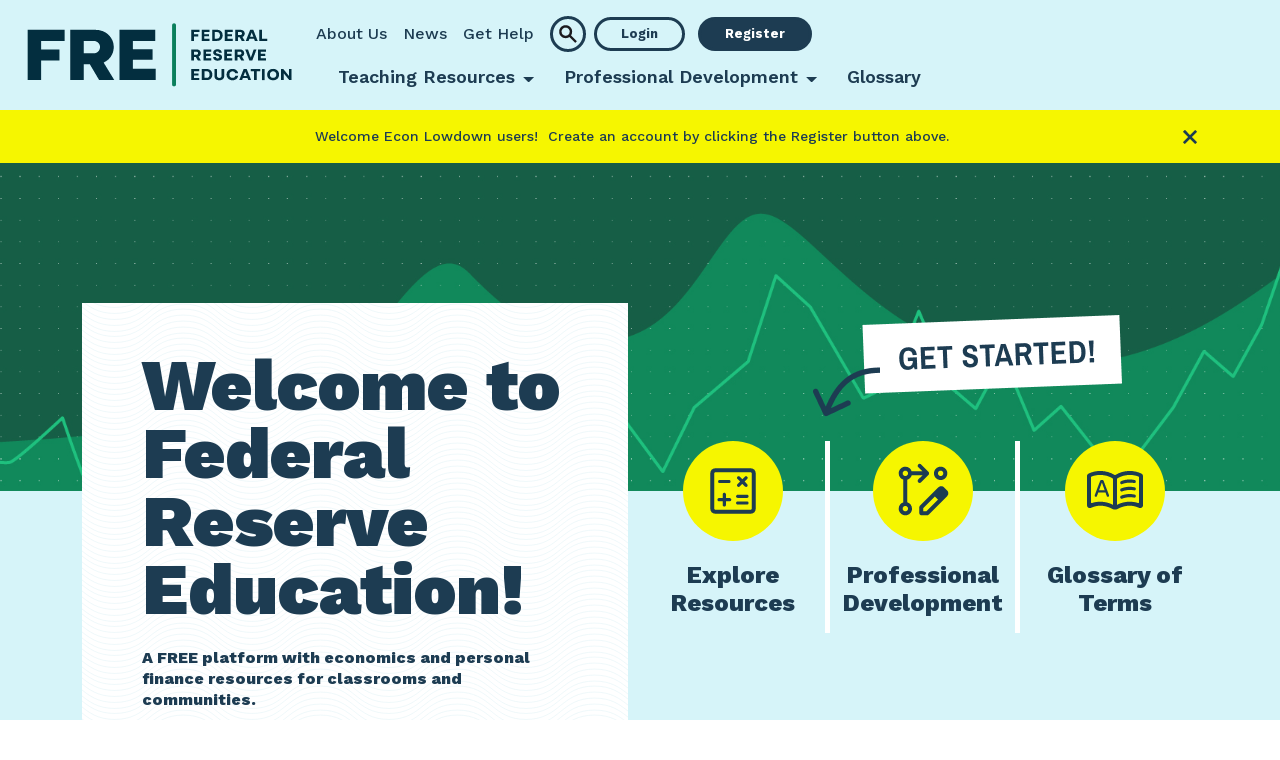

--- FILE ---
content_type: text/html; charset=utf-8
request_url: https://www.federalreserveeducation.org/
body_size: 11170
content:


<!DOCTYPE html>
<html>
<head>
    <meta charset="utf-8" />
    <meta name="viewport" content="width=device-width, initial-scale=1">
    
    <title>FRE.org | Economics &amp; Personal Finance Resources</title>



    <meta property="og:url" content="https://www.federalreserveeducation.org/" />
    <meta property="og:title" content="Welcome Page | Federal Reserve Education" />


    <meta name="twitter:card" content="summary" />
    <meta name="twitter:title" content="Welcome Page | Federal Reserve Education" />

<link rel="canonical" href="https://www.federalreserveeducation.org/" />





    <link rel="preconnect" href="https://fonts.googleapis.com">
    <link rel="preconnect" href="https://fonts.gstatic.com" crossorigin>
    <link href="https://fonts.googleapis.com/css2?family=Archivo+Narrow:ital,wght@0,400..700;1,400..700&family=Work+Sans:ital,wght@0,100..900;1,100..900&display=swap" rel="stylesheet">
    <link rel="stylesheet" href="/Content/FRE/styles/fre_styles.min.css" />
    

    <link rel="shortcut icon" type="image/x-icon" href="/-/media/FedEducation/Favicon/FRE-Favicon-48.ico" />

    <link rel="icon" type="image/png" sizes="32x32" href="/-/media/FedEducation/Favicon/FRE-Favicon-32.png" />

    <link rel="apple-touch-icon" sizes="180x180" href="/-/media/FedEducation/Favicon/FRE-Favicon-180.png" />

    <link rel="icon" type="image/png" sizes="192x192" href="/-/media/FedEducation/Favicon/FRE-Favicon-192.png" />


    
<!-- Google Tag Manager -->
<script>(function(w,d,s,l,i){w[l]=w[l]||[];w[l].push({'gtm.start':
new Date().getTime(),event:'gtm.js'});var f=d.getElementsByTagName(s)[0],
j=d.createElement(s),dl=l!='dataLayer'?'&l='+l:'';j.async=true;j.src=
'https://www.googletagmanager.com/gtm.js?id='+i+dl;f.parentNode.insertBefore(j,f);
})(window,document,'script','dataLayer','GTM-M7TN5MZS');</script>
<!-- End Google Tag Manager -->
    

</head>
<body id="freBody">
    
<!-- Google Tag Manager (noscript) -->
<noscript><iframe src="https://www.googletagmanager.com/ns.html?id=GTM-M7TN5MZS"
height="0" width="0" style="display:none;visibility:hidden"></iframe></noscript>
<!-- End Google Tag Manager (noscript) -->
    <a class="visually-hidden-focusable" href="#mainContent">Skip to main content</a>

    <input name="__RequestVerificationToken" type="hidden" value="aqXliZbM_Rn3pQo0aoMJGrMkRM02eoihB-l57hBDc7XMtC2PdXpd-RaVE3llIY59af-iNH7560irf2tPvOBj7pGwPw4xGLZbBb0m_5cF_e81" />
    
<header>
    <nav class="navbar navbar-expand-lg">
        <div class="container-xxl position-static">
            <a class="navbar-brand" href="/">
                <img src="/-/media/FedEducation/Images/Header/FRE-FullColor-TightCrop.svg?h=65&amp;iar=0&amp;hash=80CFD81B7230CDF96422BFA1E4E86B91" class="img-fluid" alt="Header Fed Econ Ed" height="65" />
            </a>
            <div>
                <a class="btn ms-lg-2 mb-2 mb-lg-0 navbar-search-button d-lg-none" href="#"
                   data-bs-toggle="modal" data-bs-target="#mobileSearchModal">
                    <img class="img-fluid" src="/Content/FRE/images/search.svg" />
                </a>
                <button class="navbar-toggler" type="button" data-bs-toggle="collapse" data-bs-target="#navbarCollapseContent" aria-controls="navbarSupportedContent" aria-expanded="false" aria-label="Toggle navigation">
                    <img src="/Content/FRE/images/mobilemenutoggle.svg" />
                </button>
            </div>
            <div class="collapse navbar-collapse" id="navbarCollapseContent">
                <div id="mainSearchInput" class="collapse" data-search-results-url="/en/search">
                    <div class="main-search-container d-flex">
                        <div class="main-search-input-container">
                            <input type="text"
                                   placeholder="Discover your next lesson..." />
                            <div class="d-inline-flex align-items-center">
                                <button type="button" class="btn-search me-2"></button>
                                <button type="button" class="btn-close" data-bs-toggle="collapse" data-bs-target="#mainSearchInput" aria-label="Close"></button>
                            </div>
                        </div>
                        <div class="main-search-suggestions py-3">
                            <ul class="d-flex flex-column main-search-suggestions-list">
                            </ul>
                        </div>
                    </div>
                </div>
                <div class="utility-row mb-lg-1 px-4 px-lg-0">
                    <div class="d-none d-lg-inline-block">
                        <ul class="navbar-nav me-auto mb-2 mb-lg-0">
                                <li class="nav-item">
                                    <a class="nav-link" href="/en/aboutus">About Us</a>
                                </li>
                                <li class="nav-item">
                                    <a class="nav-link" href="/en/news">News</a>
                                </li>
                                <li class="nav-item">
                                    <a class="nav-link" href="/en/support">Get Help</a>
                                </li>
                        </ul>
                    </div>
                    <a class="btn d-none d-lg-inline-flex ms-lg-2 mb-2 mb-lg-0 navbar-search-button" href="#"
                       data-bs-toggle="collapse" data-bs-target="#mainSearchInput">
                        <img class="img-fluid" src="/Content/FRE/images/search.svg" />
                    </a>
                    <div class="d-inline-block">
                                <a class="btn ms-lg-2 me-2 me-lg-0 login-button" href="/en/login?returnUrl=/en/register?returnUrl=/en/myaccount">
                                    Login
                                </a>
                                    <a class="btn ms-lg-2 me-2 me-lg-0 signup-button" href="/en/signup?returnUrl=/en/register?returnUrl=/en/myaccount">
                                        Register
                                    </a>
                    </div>
                        
                    <button type="button" class="btn-close d-block d-lg-none" data-bs-toggle="collapse" data-bs-target="#navbarCollapseContent" aria-label="Close"></button>
                </div>
                <div class="main-nav-row px-4 px-lg-0 py-4 py-lg-0">
                    <ul class="navbar-nav me-auto mb-2 mb-lg-0">
                                <li class="nav-item dropdown">
                                    <a class="nav-link dropdown-toggle"
                                       href="#" role="button"
                                       data-bs-toggle="dropdown"
                                       aria-expanded="false">Teaching Resources</a>
                                    <div class="dropdown-menu">
                                        <div class="text-lg-center">
                                            <div class="d-inline-block">
                                                <div class="dropdown-row d-lg-flex text-lg-start">
                                                        <div class="align-content-start dropdown-menu-link-list mb-4 mb-lg-0">
                                                            <span class="dropdown-menu-heading d-block">Grade Level</span>
                                                            <hr class="d-none d-lg-block" />
                                                                    <a class="dropdown-menu-link" href="/en/teaching-resources?f=Grade-Level:K-5">K-5</a>
                                                                <br />
                                                                    <a class="dropdown-menu-link" href="/en/teaching-resources?f=Grade-Level:Middle-School">Middle School</a>
                                                                <br />
                                                                    <a class="dropdown-menu-link" href="/en/teaching-resources?f=Grade-Level:High-School">High School</a>
                                                                <br />
                                                                    <a class="dropdown-menu-link" href="/en/teaching-resources?f=Grade-Level:College">College</a>
                                                                <br />
                                                        </div>
                                                        <div class="align-content-start dropdown-menu-link-list mb-4 mb-lg-0">
                                                            <span class="dropdown-menu-heading d-block">Subject</span>
                                                            <hr class="d-none d-lg-block" />
                                                                    <a class="dropdown-menu-link" href="/en/teaching-resources?f=Subject:Economics">Economics</a>
                                                                <br />
                                                                    <a class="dropdown-menu-link" href="/en/teaching-resources?f=Subject:Personal-Finance">Personal Finance</a>
                                                                <br />
                                                                    <a class="dropdown-menu-link" href="/en/teaching-resources?f=Subject:Social-Studies">Social Studies</a>
                                                                <br />
                                                                    <a class="dropdown-menu-link" href="/en/teaching-resources?f=Subject:Other">Other</a>
                                                                <br />
                                                        </div>
                                                        <div class="align-content-start dropdown-menu-link-list mb-4 mb-lg-0">
                                                            <span class="dropdown-menu-heading d-block">Featured Resources    </span>
                                                            <hr class="d-none d-lg-block" />
<a class="dropdown-menu-link" href="/en/teaching-resources/economics/curriculum/teaching-economics-with-active-learning">High School Econ Curriculum</a>                                                                <br />
<a class="dropdown-menu-link" href="/en/teaching-resources/personal-finance/curriculum/making-personal-finance-decisions-curriculum">High School Personal Finance Curriculum</a>                                                                <br />
<a class="dropdown-menu-link" href="/en/teaching-resources/economics/series/infographic-posters">Infographic Posters</a>                                                                <br />
<a class="dropdown-menu-link" title="Teaching About the Fed" href="/en/teaching-resources/economics/monetary-policy-the-federal-reserve/teaching-about-the-federal-reserve">Teaching About the Fed</a>                                                                <br />
<a class="dropdown-menu-link" target="_blank" rel="noopener noreferrer" href="https://www.federalreserveeducation.org/resources/pd/tutorial--canvas-google-schoology-video-and-instructions.pdf">&#128073;Add Resources to an LMS</a>                                                                <br />
                                                        </div>
                                                </div>
                                                
                                                <div class="dropdown-row pt-lg-4 dropdown-button-row text-lg-start">
                                                    <a class="btn btn-pill btn-primary" href="/en/teaching-resources">All Teaching Resources</a>
                                                    
                                                </div>
                                                
                                            </div>
                                        </div>
                                    </div>
                                    <div class="dropdown-menu-mask"></div>
                                </li>
                                <li class="nav-item dropdown">
                                    <a class="nav-link dropdown-toggle"
                                       href="#" role="button"
                                       data-bs-toggle="dropdown"
                                       aria-expanded="false">Professional Development</a>
                                    <div class="dropdown-menu">
                                        <div class="text-lg-center">
                                            <div class="d-inline-block">
                                                <div class="dropdown-row d-lg-flex text-lg-start">
                                                        <div class="align-content-start dropdown-menu-link-list mb-4 mb-lg-0">
                                                            <span class="dropdown-menu-heading d-block">Events</span>
                                                            <hr class="d-none d-lg-block" />
<a class="dropdown-menu-link" href="/en/events?cat=Virtual">Virtual</a>                                                                <br />
<a class="dropdown-menu-link" href="/en/events?cat=In Person">In Person</a>                                                                <br />
<a class="dropdown-menu-link" href="/en/events?cat=Hybrid">Hybrid</a>                                                                <br />
<a class="dropdown-menu-link" href="/en/events">All</a>                                                                <br />
                                                        </div>
                                                        <div class="align-content-start dropdown-menu-link-list mb-4 mb-lg-0">
                                                            <span class="dropdown-menu-heading d-block">Self Guided Training</span>
                                                            <hr class="d-none d-lg-block" />
<a class="dropdown-menu-link" href="/en/graduate-credit">Graduate Credit</a>                                                                <br />
<a class="dropdown-menu-link" href="/en/frb-professional-development-certificate">FRB Professional Development Certificate</a>                                                                <br />
<a class="dropdown-menu-link" href="/en/digital-badge-programs">Digital Badge Programs</a>                                                                <br />
                                                        </div>
                                                </div>
                                                
                                                <div class="dropdown-row pt-lg-4 dropdown-button-row text-lg-start">
                                                    <a class="btn btn-pill btn-primary" href="/en/professional-development">All Professional Development</a>
                                                    
                                                </div>
                                                
                                            </div>
                                        </div>
                                    </div>
                                    <div class="dropdown-menu-mask"></div>
                                </li>
                                <li class="nav-item">
                                    <a class="nav-link" href="/en/glossary">Glossary</a>
                                </li>
                    </ul>
                    <ul class="navbar-utility-nav d-block d-lg-none">
                            <li class="nav-item">
                                <a class="nav-link" href="/en/aboutus">About Us</a>
                            </li>
                            <li class="nav-item">
                                <a class="nav-link" href="/en/news">News</a>
                            </li>
                            <li class="nav-item">
                                <a class="nav-link" href="/en/support">Get Help</a>
                            </li>
                    </ul>
                </div>
            </div>
        </div>
    </nav>
    <div class="modal fade h-auto" id="mobileSearchModal" 
         data-search-results-url="/en/search"
         tabindex="-1" aria-labelledby="mobileSearchModalLabel" aria-hidden="true">
        <div class="modal-dialog">
            <div class="modal-content">
                <div class="modal-header">                    
                    <input type="text" placeholder="Search..." />
                    <button type="button" class="btn-search"></button>
                    <button type="button" class="btn-close" data-bs-dismiss="modal" aria-label="Close"></button>
                </div>
                <div class="modal-body">
                    <div class="modal-search-results">
                        <ul class="d-flex flex-column modal-search-results-list">
                            
                        </ul>
                    </div>
                </div>
            </div>
        </div>
    </div>
</header>
<input type="hidden" id="hidLoginUrl" value="/en/signup?returnUrl=/en/register?returnUrl=/" />
<input type="hidden" id="hidRawLoginUrl" value="/en/login" />
<input type="hidden" id="hidRawSignUpUrl" value="/en/signup" />
<input type="hidden" id="hidRawRegisterUrl" value="/en/register" />
<template>
    <li class="mt-3">
        <h6 class="mb-2">{{searchResultContentType}}</h6>
        <h3><a class="text-decoration-none" href="/">{{searchResultTitle}} </a></h3>
        <div><p>{{searchResultSnippet}}<p></div>
    </li>
</template>
    <main id="mainContent">
        
    <section class="announcement">
        <div class="container-lg text-center d-flex align-items-center">
            <div class="flex-grow-1">
                <p>Welcome Econ Lowdown users!<span>&nbsp; </span>Create an account by clicking the Register button above.</p>
            </div>
            <a href="#" class="btn-close medium-close justify-self-end"
               data-announcement-id="{9BFBF8DC-CFB4-4275-9A82-6E1E0AA275B7}"></a>
        </div>
    </section>



        





<section class="hero ">
    <div class="hero-bg-image w-100 jumbo"
         style="background-image:url(/-/media/FedEducation/Images/Header/FRE-HeaderImage-Homepage-100.jpg); background-size: cover; background-position: center center"></div>
    <div class="hero-content-container">
        <div class="container">
            <div class="row align-items-start">
                <div class="col-12 col-lg-6 hero-left-column">
                    <div class="hero-content text-center text-lg-start">
                            <span class="h5 d-block text-uppercase"></span>
                            <h1 class="">Welcome to Federal Reserve Education!</h1>
                            <div class="h4"><p><strong>A FREE platform with economics and personal finance resources for classrooms and communities.</strong></p>
<p>Equipping K-12, college, and community educators with ready-to-use tools for building lifelong financial security.</p></div>
                    </div>
                </div>
                <div class="col-12 col-lg-6 hero-right-column">
                    


<div class="image-component ">
    <img class="img-fluid round-corner-40 d-none d-lg-block"
         style="border-radius:0px !important"
         src="/-/media/FedEducation/Images/getstarted.png" />
        <img class="img-fluid d-lg-none round-corner-40"
             src="/-/media/FedEducation/Images/getstartedmobile.png"
             style="border-radius:0px !important" />

    <style>
        .image-component {
            padding-left: 100px;
            margin-top: -45px;
        }

        @media (min-width: 992px) {
            .image-component {
                padding-left: 160px;
                margin-top: 0px;
            }
        }
    </style>
</div>


<div class="row icon-link-blocks justify-content-center pt-4">
        <div class="col-4 icon-link-block">
            <a href="/en/teaching-resources" class="d-flex flex-column text-center align-items-center">
                <div class="icon-circle-background bg-yellow">
                    <img src="/-/media/FedEducation/Icons/calculate.svg" />
                </div>
                <div class="icon-link-text">Explore Resources</div>
            </a>
        </div>
        <div class="col-4 icon-link-block">
            <a href="/en/professional-development" class="d-flex flex-column text-center align-items-center">
                <div class="icon-circle-background bg-yellow">
                    <img src="/-/media/FedEducation/Icons/rebase_edit.svg" />
                </div>
                <div class="icon-link-text">Professional Development</div>
            </a>
        </div>
        <div class="col-4 icon-link-block">
            <a href="/en/glossary" class="d-flex flex-column text-center align-items-center">
                <div class="icon-circle-background bg-yellow">
                    <img src="/-/media/FedEducation/Icons/dictionary.svg" />
                </div>
                <div class="icon-link-text">Glossary of Terms</div>
            </a>
        </div>
</div>

                </div>
            </div>
        </div>
    </div>
</section>

<style>
    @media (min-width: 992px) {
        .hero-content-container .hero-left-column {
            margin-top: 140px;
        }

        .hero-content-container .hero-right-column {
            margin-top: 152px;
        }
    }
</style>

<section class="one-column-sublayout bg-lightest-blue bg-wave-lines py-3 py-lg-5 overflow-x-hidden">
    <div class="container">
        <div class="row justify-content-center">
            <div class="col-12 ">
                


<div class="resource-cards-section scrollable-row-section"   
     data-context-item-id="{10A2E47E-A8DA-4049-9346-EEF1F30BCFFC}" 
     data-landing-page-filters=""
     data-resource-slider-settings-id="{5E810F1A-E444-4D73-A4C1-E16ECB1F51C3}"
     data-slider-type="{0529C612-1B89-4D1F-83E4-3275CA8AA30F}">
    <div class="pb-4">
        
            <div class="d-flex justify-content-between mb-5 mt-4 scrollable-row resource-inline-filters-row w-100">
                <div class="cards-slider-heading d-inline-flex align-items-center">
                    <div class="icon-circle-background bg-yellow">
                        <img src="/-/media/FedEducation/Icons/local_fire_department.svg?iar=0&amp;hash=262A2147C3DC6E9FC66814F638E684C4" alt="" />
                        
                    </div>
                    <div>
                        <h3 class="d-inline-flex align-items-center mb-0 
                            btn btn-pill btn-white">
                            Popular
                        </h3>
                    </div>

                        <div class="cards-heading-filters d-flex align-items-center">
                                <a href="#" class="resource-inline-filter scrollable-row-item" 
                                   data-filter-id="{67AD4B58-A9A3-4B68-A981-B7CFDE35903B}"                                    
                                   data-target="resourceCards53272ee8-4e29-478c-a0d8-a9ed328991be">
                                    Markets
                                </a> 
                                <a href="#" class="resource-inline-filter scrollable-row-item" 
                                   data-filter-id="{B3E66C57-A4B5-45CE-9CE3-FE2C273776E9}"                                    
                                   data-target="resourceCards53272ee8-4e29-478c-a0d8-a9ed328991be">
                                    Inflation
                                </a> 
                                <a href="#" class="resource-inline-filter scrollable-row-item" 
                                   data-filter-id="{9CA5A2C7-AA90-4E73-857F-1CBBFB8A6899}"                                    
                                   data-target="resourceCards53272ee8-4e29-478c-a0d8-a9ed328991be">
                                    Unemployment
                                </a> 
                                <a href="#" class="resource-inline-filter scrollable-row-item" 
                                   data-filter-id="{F5A11C79-7291-4A8D-8936-9AAA4E00DF0E}"                                    
                                   data-target="resourceCards53272ee8-4e29-478c-a0d8-a9ed328991be">
                                    Saving
                                </a> 
                                <a href="#" class="resource-inline-filter scrollable-row-item" 
                                   data-filter-id="{9C877E83-C28E-415D-8E0A-82FF3FE2AAE7}"                                    
                                   data-target="resourceCards53272ee8-4e29-478c-a0d8-a9ed328991be">
                                    Investing
                                </a> 
                                <a href="#" class="resource-inline-filter scrollable-row-item" 
                                   data-filter-id="{730CAB91-0501-4AB0-BE69-C2634B5FB894}"                                    
                                   data-target="resourceCards53272ee8-4e29-478c-a0d8-a9ed328991be">
                                    Managing Credit
                                </a> 
                        </div>
                </div>
                <div class="cards-slider-controls scrollable-row-controls d-none d-md-inline-flex"
                     id="resourceSlider53272ee8-4e29-478c-a0d8-a9ed328991be"
                     data-target="resourceCards53272ee8-4e29-478c-a0d8-a9ed328991be" 
                     data-previous-translate-x="0" 
                     data-previous-translate-changed="false">
                    <button class="arrow-left scroll-left"></button>
                    <button class="arrow-right scroll-right"></button>
                </div>
            </div>
            <div class="row ms-0 scrollable-row cards-row cards-sliding-row" id="resourceCards53272ee8-4e29-478c-a0d8-a9ed328991be"
                 data-scrolled-by="resourceSlider53272ee8-4e29-478c-a0d8-a9ed328991be" 
                 data-previous-translate-x="0" 
                 data-previous-translate-changed="false"
                 data-more-items="true">


<a href="#" data-resource-id="{61E5E673-DE24-4682-B2C1-E47813BBAB3E}"
     class="resource-card card scrollable-row-item align-items-center text-decoration-none  ">
    <div class="square-image-wrapper card-img-top">
        <img class="resource-thumbnail img-fluid" src="-/media/DAC4776D54194D0EB089110003EEDE22.jpg?db=web" />
    </div>
    <div class="card-body py-0 text-center text-lg-start w-100">
        <div class="resource-meta d-flex flex-column flex-lg-row align-items-center">

                <span class="d-flex resource-meta-field text-uppercase me-2"><img src="/-/media/FedEducation/Icons/ballot.svg" class="me-1" />LESSONS &amp; ACTIVITIES</span>
                            <span class="d-flex resource-meta-field text-uppercase">
                    <img src="/Content/FRE/images/schedule.svg" class="me-1 text-uppercase" /> 0-15 MIN
                </span>
        </div>
        <div class="resource-text-content-group">
            <p class="resource-title"><strong>Calculate Your Lifetime Inflation Activity</strong></p>
            <p class="resource-blurb d-none d-lg-inline-block w-100">Learn how to measure changes in inflation over a lifetime. </p>
        </div>
    </div>
    <button type="button" 
            data-bs-container="body"
            data-bs-toggle="popover" 
            data-bs-html="true" 
            data-bs-trigger="manual"
            data-bs-placement="top"
            data-bs-content=""
            class="bookmark-control p-0 bg-transparent border-0" 
            aria-label="Bookmark resource"></button>
    <button type="button" class="bookmark-delete p-0 bg-transparent border-0" aria-label="Remove resource bookmark"></button>
</a>



<a href="#" data-resource-id="{44684048-1FFC-4697-9F9A-1D24DB9F85D8}"
     class="resource-card card scrollable-row-item align-items-center text-decoration-none  ">
    <div class="square-image-wrapper card-img-top">
        <img class="resource-thumbnail img-fluid" src="-/media/DAC4776D54194D0EB089110003EEDE22.jpg?db=web" />
    </div>
    <div class="card-body py-0 text-center text-lg-start w-100">
        <div class="resource-meta d-flex flex-column flex-lg-row align-items-center">

                <span class="d-flex resource-meta-field text-uppercase me-2"><img src="/-/media/FedEducation/Icons/ballot.svg" class="me-1" />LESSONS &amp; ACTIVITIES</span>
                            <span class="d-flex resource-meta-field text-uppercase">
                    <img src="/Content/FRE/images/schedule.svg" class="me-1 text-uppercase" /> 0-15 MIN
                </span>
        </div>
        <div class="resource-text-content-group">
            <p class="resource-title"><strong>Entrance and Exit Tickets for a General Economics Classroom</strong></p>
            <p class="resource-blurb d-none d-lg-inline-block w-100">Short formative assessments for the general economics classroom.</p>
        </div>
    </div>
    <button type="button" 
            data-bs-container="body"
            data-bs-toggle="popover" 
            data-bs-html="true" 
            data-bs-trigger="manual"
            data-bs-placement="top"
            data-bs-content=""
            class="bookmark-control p-0 bg-transparent border-0" 
            aria-label="Bookmark resource"></button>
    <button type="button" class="bookmark-delete p-0 bg-transparent border-0" aria-label="Remove resource bookmark"></button>
</a>



<a href="#" data-resource-id="{A4FCEDD4-6DA4-404F-BAAE-28E12F7DF8A5}"
     class="resource-card card scrollable-row-item align-items-center text-decoration-none  ">
    <div class="square-image-wrapper card-img-top">
        <img class="resource-thumbnail img-fluid" src="-/media/DAC4776D54194D0EB089110003EEDE22.jpg?db=web" />
    </div>
    <div class="card-body py-0 text-center text-lg-start w-100">
        <div class="resource-meta d-flex flex-column flex-lg-row align-items-center">

                <span class="d-flex resource-meta-field text-uppercase me-2"><img src="/-/media/FedEducation/Icons/ballot.svg" class="me-1" />LESSONS &amp; ACTIVITIES</span>
                            <span class="d-flex resource-meta-field text-uppercase">
                    <img src="/Content/FRE/images/schedule.svg" class="me-1 text-uppercase" /> 1 HOUR+
                </span>
        </div>
        <div class="resource-text-content-group">
            <p class="resource-title"><strong>PACED Pretzels</strong></p>
            <p class="resource-blurb d-none d-lg-inline-block w-100">Learn about and apply the five-step PACED decision-making process.</p>
        </div>
    </div>
    <button type="button" 
            data-bs-container="body"
            data-bs-toggle="popover" 
            data-bs-html="true" 
            data-bs-trigger="manual"
            data-bs-placement="top"
            data-bs-content=""
            class="bookmark-control p-0 bg-transparent border-0" 
            aria-label="Bookmark resource"></button>
    <button type="button" class="bookmark-delete p-0 bg-transparent border-0" aria-label="Remove resource bookmark"></button>
</a>



<a href="#" data-resource-id="{1AE49089-2F02-478B-98AF-2CDE557AC40E}"
     class="resource-card card scrollable-row-item align-items-center text-decoration-none  ">
    <div class="square-image-wrapper card-img-top">
        <img class="resource-thumbnail img-fluid" src="-/media/7FCE59D10A4C42EF8320A788471DEB2E.jpg?db=web" />
    </div>
    <div class="card-body py-0 text-center text-lg-start w-100">
        <div class="resource-meta d-flex flex-column flex-lg-row align-items-center">

                <span class="d-flex resource-meta-field text-uppercase me-2"><img src="/-/media/FedEducation/Icons/area_chart.svg" class="me-1" />INFOGRAPHICS &amp; COMICS</span>
                    </div>
        <div class="resource-text-content-group">
            <p class="resource-title"><strong>Money</strong></p>
            <p class="resource-blurb d-none d-lg-inline-block w-100">Highlight how money facilitates economic activity.</p>
        </div>
    </div>
    <button type="button" 
            data-bs-container="body"
            data-bs-toggle="popover" 
            data-bs-html="true" 
            data-bs-trigger="manual"
            data-bs-placement="top"
            data-bs-content=""
            class="bookmark-control p-0 bg-transparent border-0" 
            aria-label="Bookmark resource"></button>
    <button type="button" class="bookmark-delete p-0 bg-transparent border-0" aria-label="Remove resource bookmark"></button>
</a>



<a href="#" data-resource-id="{27006FEB-C23F-4549-BD40-4EBDD84FDC35}"
     class="resource-card card scrollable-row-item align-items-center text-decoration-none  ">
    <div class="square-image-wrapper card-img-top">
        <img class="resource-thumbnail img-fluid" src="-/media/7FCE59D10A4C42EF8320A788471DEB2E.jpg?db=web" />
    </div>
    <div class="card-body py-0 text-center text-lg-start w-100">
        <div class="resource-meta d-flex flex-column flex-lg-row align-items-center">

                <span class="d-flex resource-meta-field text-uppercase me-2"><img src="/-/media/FedEducation/Icons/area_chart.svg" class="me-1" />INFOGRAPHICS &amp; COMICS</span>
                    </div>
        <div class="resource-text-content-group">
            <p class="resource-title"><strong>Paying Taxes</strong></p>
            <p class="resource-blurb d-none d-lg-inline-block w-100">Feature the different types of taxes people pay.</p>
        </div>
    </div>
    <button type="button" 
            data-bs-container="body"
            data-bs-toggle="popover" 
            data-bs-html="true" 
            data-bs-trigger="manual"
            data-bs-placement="top"
            data-bs-content=""
            class="bookmark-control p-0 bg-transparent border-0" 
            aria-label="Bookmark resource"></button>
    <button type="button" class="bookmark-delete p-0 bg-transparent border-0" aria-label="Remove resource bookmark"></button>
</a>



<a href="#" data-resource-id="{364CEF34-9C1B-4EA5-90DF-6C0762D946CC}"
     class="resource-card card scrollable-row-item align-items-center text-decoration-none  ">
    <div class="square-image-wrapper card-img-top">
        <img class="resource-thumbnail img-fluid" src="-/media/28031ADD48474FC4A29E6B2BC7ABE49C.png?db=web" />
    </div>
    <div class="card-body py-0 text-center text-lg-start w-100">
        <div class="resource-meta d-flex flex-column flex-lg-row align-items-center">

                <span class="d-flex resource-meta-field text-uppercase me-2"><img src="/-/media/FedEducation/Icons/area_chart.svg" class="me-1" />INFOGRAPHICS &amp; COMICS</span>
                    </div>
        <div class="resource-text-content-group">
            <p class="resource-title"><strong>Why is Good Credit Important?</strong></p>
            <p class="resource-blurb d-none d-lg-inline-block w-100">Learn about the importance of your credit history.</p>
        </div>
    </div>
    <button type="button" 
            data-bs-container="body"
            data-bs-toggle="popover" 
            data-bs-html="true" 
            data-bs-trigger="manual"
            data-bs-placement="top"
            data-bs-content=""
            class="bookmark-control p-0 bg-transparent border-0" 
            aria-label="Bookmark resource"></button>
    <button type="button" class="bookmark-delete p-0 bg-transparent border-0" aria-label="Remove resource bookmark"></button>
</a>



<a href="#" data-resource-id="{932FD581-7F2E-4AE6-97DE-A5B842BF8CAF}"
     class="resource-card card scrollable-row-item align-items-center text-decoration-none  ">
    <div class="square-image-wrapper card-img-top">
        <img class="resource-thumbnail img-fluid" src="-/media/5E9C30D27AB94EDCA41977A3A4D2CDD9.jpg?db=web" />
    </div>
    <div class="card-body py-0 text-center text-lg-start w-100">
        <div class="resource-meta d-flex flex-column flex-lg-row align-items-center">

                <span class="d-flex resource-meta-field text-uppercase me-2"><img src="/-/media/FedEducation/Icons/laptop_chromebook.svg" class="me-1" />READING Q&amp;A</span>
                            <span class="d-flex resource-meta-field text-uppercase">
                    <img src="/Content/FRE/images/schedule.svg" class="me-1 text-uppercase" /> 16-30 MIN
                </span>
        </div>
        <div class="resource-text-content-group">
            <p class="resource-title"><strong>Credit Bureaus: The Record Keepers</strong></p>
            <p class="resource-blurb d-none d-lg-inline-block w-100">Introduce credit bureaus.</p>
        </div>
    </div>
    <button type="button" 
            data-bs-container="body"
            data-bs-toggle="popover" 
            data-bs-html="true" 
            data-bs-trigger="manual"
            data-bs-placement="top"
            data-bs-content=""
            class="bookmark-control p-0 bg-transparent border-0" 
            aria-label="Bookmark resource"></button>
    <button type="button" class="bookmark-delete p-0 bg-transparent border-0" aria-label="Remove resource bookmark"></button>
</a>



<a href="#" data-resource-id="{81442A5F-E2B1-4D32-86FF-B9D4233A557D}"
     class="resource-card card scrollable-row-item align-items-center text-decoration-none  ">
    <div class="square-image-wrapper card-img-top">
        <img class="resource-thumbnail img-fluid" src="-/media/7FCE59D10A4C42EF8320A788471DEB2E.jpg?db=web" />
    </div>
    <div class="card-body py-0 text-center text-lg-start w-100">
        <div class="resource-meta d-flex flex-column flex-lg-row align-items-center">

                <span class="d-flex resource-meta-field text-uppercase me-2"><img src="/-/media/FedEducation/Icons/area_chart.svg" class="me-1" />INFOGRAPHICS &amp; COMICS</span>
                    </div>
        <div class="resource-text-content-group">
            <p class="resource-title"><strong>Economic Systems</strong></p>
            <p class="resource-blurb d-none d-lg-inline-block w-100">Contrast market and command economies.</p>
        </div>
    </div>
    <button type="button" 
            data-bs-container="body"
            data-bs-toggle="popover" 
            data-bs-html="true" 
            data-bs-trigger="manual"
            data-bs-placement="top"
            data-bs-content=""
            class="bookmark-control p-0 bg-transparent border-0" 
            aria-label="Bookmark resource"></button>
    <button type="button" class="bookmark-delete p-0 bg-transparent border-0" aria-label="Remove resource bookmark"></button>
</a>



<a href="#" data-resource-id="{565BF845-23C2-4701-ABC5-D798DCF9FB09}"
     class="resource-card card scrollable-row-item align-items-center text-decoration-none  ">
    <div class="square-image-wrapper card-img-top">
        <img class="resource-thumbnail img-fluid" src="-/media/DAC4776D54194D0EB089110003EEDE22.jpg?db=web" />
    </div>
    <div class="card-body py-0 text-center text-lg-start w-100">
        <div class="resource-meta d-flex flex-column flex-lg-row align-items-center">

                <span class="d-flex resource-meta-field text-uppercase me-2"><img src="/-/media/FedEducation/Icons/ballot.svg" class="me-1" />LESSONS &amp; ACTIVITIES</span>
                            <span class="d-flex resource-meta-field text-uppercase">
                    <img src="/Content/FRE/images/schedule.svg" class="me-1 text-uppercase" /> 31-45 MIN
                </span>
        </div>
        <div class="resource-text-content-group">
            <p class="resource-title"><strong>Time Preference—Why It Is Hard to Save (Lesson 6A)</strong></p>
            <p class="resource-blurb d-none d-lg-inline-block w-100">Investigate the choice between spending now or spending later.</p>
        </div>
    </div>
    <button type="button" 
            data-bs-container="body"
            data-bs-toggle="popover" 
            data-bs-html="true" 
            data-bs-trigger="manual"
            data-bs-placement="top"
            data-bs-content=""
            class="bookmark-control p-0 bg-transparent border-0" 
            aria-label="Bookmark resource"></button>
    <button type="button" class="bookmark-delete p-0 bg-transparent border-0" aria-label="Remove resource bookmark"></button>
</a>



<a href="#" data-resource-id="{D4162E99-AE7C-4D41-B636-52EFCB51E0BA}"
     class="resource-card card scrollable-row-item align-items-center text-decoration-none  ">
    <div class="square-image-wrapper card-img-top">
        <img class="resource-thumbnail img-fluid" src="-/media/8DCD256616B448D7A99B48D099AFD0C3.jpg?db=web" />
    </div>
    <div class="card-body py-0 text-center text-lg-start w-100">
        <div class="resource-meta d-flex flex-column flex-lg-row align-items-center">

                <span class="d-flex resource-meta-field text-uppercase me-2"><img src="/-/media/FedEducation/Icons/slideshow.svg" class="me-1" />VIDEO Q&amp;A</span>
                            <span class="d-flex resource-meta-field text-uppercase">
                    <img src="/Content/FRE/images/schedule.svg" class="me-1 text-uppercase" /> 0-15 MIN
                </span>
        </div>
        <div class="resource-text-content-group">
            <p class="resource-title"><strong>Monetary Policy, Part 2: Two Important Interest Rates in Monetary Policy Implementation</strong></p>
            <p class="resource-blurb d-none d-lg-inline-block w-100">Explain the federal funds rate and interest on reserve balances rate.</p>
        </div>
    </div>
    <button type="button" 
            data-bs-container="body"
            data-bs-toggle="popover" 
            data-bs-html="true" 
            data-bs-trigger="manual"
            data-bs-placement="top"
            data-bs-content=""
            class="bookmark-control p-0 bg-transparent border-0" 
            aria-label="Bookmark resource"></button>
    <button type="button" class="bookmark-delete p-0 bg-transparent border-0" aria-label="Remove resource bookmark"></button>
</a>

            </div>
            <div class="d-flex justify-content-center mb-3">
                <a class="btn btn-primary btn-pill" href="/en/teaching-resources">All Resources</a>
                
            </div>

    </div>
</div>



            </div>
        </div>    
    </div>
</section>
<section class="home-professional-development-section py-5 bg-light-blue text-center text-lg-start">
    <div class="container-sm pb-lg-5">
        <div class="row">
            <div class="col-12 col-lg-6 d-flex flex-column mb-5 mb-lg-0 pe-lg-4">
                <div class="mb-4 section-heading d-flex flex-column flex-lg-row align-items-center justify-content-start">
                    <div class="icon-circle-background d-inline-flex mb-3 mb-lg-0 ms-0 me-0 me-lg-4">
                        <img src="/-/media/FedEducation/Icons/calendar_month_blue.svg?iar=0&amp;hash=53B48A6862EE2B67314BA5F64820B9C8" alt="" />
                    </div>
                    <a class="h2 my-0 text-decoration-none" href="/en/events">Events</a>
                </div>
                <div class="home-featured-event bg-lightest-blue px-3 py-4 py-lg-5 px-lg-5 d-flex flex-grow-1 flex-column justify-content-between">
                    <div>
                            <span class="event-type-heading text-start h5 d-inline-block w-100">
                                    <img class='me-2 img-fluid' src='/-/media/F97B74EA9B7B4EA3A44EA74F2263085B.svg?db=web' />
                                VIRTUAL
                            </span>
                                <a class="text-decoration-none event-modal-trigger" href="#"
                                   data-event-id="{C5C9D2BD-452D-4D9A-A225-A964F1814FCC}">
                                    <img class="event-image img-fluid round-corner-40" src="-/media/77F47710CEE348C983FDD356F1E14012.jpg?db=web" />
                                </a>
                            <span class="mb-3 h5 d-inline-block">
                                SEPTEMBER 9, 2025 12:00 AM - FEBRUARY 17, 2026 11:59 PM ET
                            </span>
                            <h3 class="mb-3">
                                <a class="text-decoration-none event-modal-trigger" href="#"
                                   data-event-id="{C5C9D2BD-452D-4D9A-A225-A964F1814FCC}">High School Fed Challenge
                                </a>
                            </h3>
                            <div>The High School Fed Challenge is a research and writing competition that aims to encourage students in grades 9&ndash;12 to learn more about economics and promote interest in economics as a subject for study and the basis for a career. Previous study of economics is not required&mdash;only intellectual curiosity and interest in exploring an economic theme. Learn more <a href="https://www.newyorkfed.org/outreach-and-education/high-school/high-school-fed-challenge">here</a>.&nbsp;</div>
                    </div>

                    <div class="section-link mt-5">
                        <a class="arrow-link h5 text-decoration-none hover-after-bounce-right" href="/en/events">MORE UPCOMING EVENTS</a>
                        
                    </div>
                </div>

            </div>
            <div class="col-12 col-lg-6 d-flex flex-column">
                <div class="mb-4 section-heading d-flex flex-column flex-lg-row align-items-center justify-content-start">
                    <div class="icon-circle-background d-inline-flex mb-3 mb-lg-0 ms-0 me-0 me-lg-4">
                        <img src="/-/media/FedEducation/Icons/rebase_edit_blue.svg?iar=0&amp;hash=6703C13436559A82D2651CBDAE76FC67" alt="" />                        
                    </div>
                    <a class="h2 my-0 text-decoration-none" href="/en/professional-development#training">Self Guided Training</a>
                </div>
                <div class="flex-grow-1 pb-4 pb-lg-5 d-flex flex-column justify-content-between">
                    <div>
                        <p>K-12 educators, do you want high quality professional development that is flexible for your schedule?&nbsp; We offer three great self guided, online professional development program options to fit your needs!</p>



<div class="callout-bubble hover-bounce-right larger-callout-bubble">
    <a href="/en/graduate-credit" data-require-login="false">
        <div class="callout-image-bg">
                <span>1</span>
        </div>
        <div class="callout-content">
            <strong>Graduate Credit</strong>
            <div><p>Earn one hour of graduate credit through Wichita State University by completing 15 hours of coursework, interactive activities, and assessments</p></div>
        </div>
    </a>
</div>



<div class="callout-bubble hover-bounce-right larger-callout-bubble">
    <a href="/en/frb-professional-development-certificate" data-require-login="false">
        <div class="callout-image-bg">
                <span>2</span>
        </div>
        <div class="callout-content">
            <strong>FRB Professional Development Certificate</strong>
            <div><p>Each FREE self paced course in the FRB Professional Development Certificate program explores an economic topic and previews resources that can be used with students.</p></div>
        </div>
    </a>
</div>



<div class="callout-bubble hover-bounce-right larger-callout-bubble">
    <a href="/en/digital-badge-programs" data-require-login="false">
        <div class="callout-image-bg">
                <span>3</span>
        </div>
        <div class="callout-content">
            <strong>Digital Badge Programs</strong>
            <div><p>Successful completion of modules that focus on building specific skills like data literacy earns a FREE microcredential issued through Credly.</p></div>
        </div>
    </a>
</div>

                    </div>

                    <div class="section-link mt-5">
                        <a class="arrow-link h5 text-decoration-none hover-after-bounce-right" href="/en/professional-development#training">MORE SELF-GUIDED TRAINING</a>
                        
                    </div>
                </div>
            </div>
        </div>
    </div>
</section>




<section class="large-callout bg-lightest-blue bg-wave-lines py-5">
    <div class="container">
        <div class="row justify-content-center">
            <div class="col-12 col-lg-6 d-flex flex-column align-items-center">
                <div class="icon-circle-background d-inline-flex mb-3">
                    <img src="/-/media/FedEducation/Icons/person_raised_hand_blue.svg?iar=0&amp;hash=58464315484F5EE366556784687D9DFE" alt="Icon of a person raising their hand" />                    
                </div>
                <h2 class="mb-2">Need Help?</h2>
                <div class="mb-2 text-center"><a name="FAQ-anchor" id="anchor_1745869388174">Find </a>answers to any questions you have.</div>

                <a class="btn btn-pill btn-primary" href="/en/support">Get Support</a>
                
            </div>
        </div>
    </div>
</section>
    </main>
    
<footer>
    <div class="container-lg">
        <div class="row py-lg-5 footer-main-row">
            <div class="col-12 col-lg-4 footer-logo-column">
                <a href="/" class="mb-0">
                <img src="/-/media/FedEducation/Images/FederalReserveEducation-White.png?h=87&amp;iar=0&amp;w=260&amp;hash=A50581255A160C7E12DF47B667AC0802" class="img-fluid" alt="Fed Econ Ed" width="260" height="87" />                
                </a>
            </div>
            <div class="col-12 col-lg-4 footer-middle-column">
                <h4>
                            <a href="/en/teaching-resources">Teaching Resources</a>

                </h4>
                <div class="row">
                        <div class="col-6">
                            <ul class="list-unstyled ps-0">
                                    <li>
                                            <a class="dropdown-menu-link" href="/en/teaching-resources?f=Grade-Level:K-5">K-5</a>
                                    </li>
                                    <li>
                                            <a class="dropdown-menu-link" href="/en/teaching-resources?f=Grade-Level:Middle-School">Middle School</a>
                                    </li>
                                    <li>
                                            <a class="dropdown-menu-link" href="/en/teaching-resources?f=Grade-Level:High-School">High School</a>
                                    </li>
                                    <li>
                                            <a class="dropdown-menu-link" href="/en/teaching-resources?f=Grade-Level:College">College</a>
                                    </li>
                            </ul>
                        </div>
                        <div class="col-6">
                            <ul class="list-unstyled ps-0">
                                    <li>
                                            <a class="dropdown-menu-link" href="/en/teaching-resources?f=Subject:Economics">Economics</a>
                                    </li>
                                    <li>
                                            <a class="dropdown-menu-link" href="/en/teaching-resources?f=Subject:Personal-Finance">Personal Finance</a>
                                    </li>
                                    <li>
                                            <a class="dropdown-menu-link" href="/en/teaching-resources?f=Subject:Social-Studies">Social Studies</a>
                                    </li>
                                    <li>
                                            <a class="dropdown-menu-link" href="/en/teaching-resources?f=Subject:Other">Other</a>
                                    </li>
                            </ul>
                        </div>
                </div>
            </div>
            <div class="col-12 col-lg-4 footer-right-column">
                <ul class="list-unstyled ps-0">
                        <li>
                            <a href="/en/professional-development">Professional Development</a>
                        </li>
                        <li>
                            <a href="/en/glossary">Glossary</a>
                        </li>
                        <li>
                            <a href="/en/aboutus">About Us</a>
                        </li>
                        <li>
                            <a href="/en/news">News</a>
                        </li>
                        <li>
                            <a href="/en/support">Get Help</a>
                        </li>
                </ul>

                <div class="footer-subscribe-callout d-flex flex-column flex-xl-row align-items-xl-end text-light-blue">
                    <div class="footer-subscribe-callout-left me-2">
                        <h3>Subscribe</h3>
                        <div class="h4"><p>Receive new resources and updates in your inbox!</p></div>
                    </div>
                    <div class="footer-subscribe-callout-right">
                        <a class="btn btn-pill btn-white" href="/en/newsletter">Subscribe!</a>
                        
                    </div>
                </div>
            </div>
        </div>

        <div class="footer-bottom-row">
            <div class="footer-utility-links">
<a class="me-4" href="/en/privacy-policy">Privacy Policy</a>            </div>
            <div class="footer-social-links text-md-end">
                    <a href="https://www.facebook.com/stlfed" class="ms-2" target="_blank">
                        <img src="/-/media/FedEducation/Icons/fb.svg?iar=0&amp;hash=1C6F414E37184FEDE54148B05E274AB7" alt="Facebook icon" />
                    </a>                    
            </div>
        </div>
    </div>
</footer>

    
<input type="hidden" id="hidEnableUserSignin" value="true" />

<div id="accountStateInfo" 
     data-selected-folder-id="00000000-0000-0000-0000-000000000000"
     data-selected-folder-name=""
     data-no-existing-folders="false"     
     ></div>
    
<div class="modal modal-xl fade resource-info-modal" id="resourceInfoModal" tabindex="-1" aria-labelledby="resourceInfoLabel" aria-hidden="true">
    <div class="modal-dialog">
        <div class="modal-content">
            <div class="modal-header d-flex justify-content-end">
                <button type="button" class="btn-close" data-bs-dismiss="modal" aria-label="Close"></button>
            </div>
            <div class="modal-body">
                <div class="container-lg">
                    <div class="row resource-template-output">

                    </div>
                </div>
            </div>
        </div>
    </div>
</div>

<script type="text/template" id="modalResourceInfoTemplate">
    <div class="col-12 col-lg-7 card-body d-flex d-lg-block flex-column align-items-center">
        <div class="square-image-wrapper card-img-top d-block d-lg-none">
            <img src="{{resImage}}" class="modal-resource-image" />
        </div>
        <div class="resource-meta d-flex">
            <p class="d-flex mb-0 resource-meta-field">
                <img src="{{resTypeImage}}" class="me-2 modal-resource-type-image" />
                <span class="modal-resource-type text-uppercase">{{resType}}</span>
            </p>
            <p class="d-flex mb-0 resource-meta-field {{resDurationDisplay}}">
                <img src="/Content/FRE/images/schedule.svg" class="me-2" />
                <span class="modal-resource-duration text-uppercase">{{resDuration}}</span>
            </p>
        </div>
        <h3 class="d-block modal-resource-title text-center text-lg-start mb-4">{{resTitle}}</h3>
        <div class="resource-blurb modal-resource-overview mb-5 text-center text-lg-start">{{resOverview}}</div>
        <a class="btn btn-primary btn-pill modal-resource-link d-inline-flex d-lg-none mb-4" href="{{resUrl}}">Explore This Resource</a>
        
        <div class="callout-container w-100">
            

            
        </div>
    </div>
    <div class="col-lg-5 d-none d-lg-flex flex-column align-items-center px-4">
        <div class="square-image-wrapper card-img-top">
            <img src="{{resImage}}" class="modal-resource-image" />
        </div>
        <a class="btn btn-primary btn-pill modal-resource-link" href="{{resUrl}}">Explore This Resource</a>
    </div>
</script>

<script type="text/template" id="answerKeyCalloutTemplate">
    <div class="callout-bubble hover-bounce-right answer-key-callout bg-wave-lines">
        <a href="{{answerKeyUrl}}" target="_blank" data-require-login="true">
            <div class="callout-image-bg">
                <img src="{{answerKeyIcon}}" />
            </div>
            <div class="callout-content">
                <strong>Answer Key</strong>
            </div>
        </a>
    </div>
</script>

<script type="text/template" id="resourceCalloutTemplate">
    <div class="callout-bubble hover-bounce-right">
        <a href="{{calloutUrl}}" target="_blank" 
           data-resource-id="{{resourceId}}"
           data-require-login="{{calloutRequireLogin}}">
            <div class="callout-image-bg">
                <img src="{{calloutImageSrc}}" />                
            </div>
            <div class="callout-content">
                <strong>{{calloutHeading}}</strong>
                <p>{{calloutText}}</p>
            </div>
        </a>
    </div>
</script>

    
<template id="resourceCardTemplate">
    <a href="#"
   data-resource-id="{{resourceId}}"
   class="resource-card card scrollable-row-item align-items-center text-decoration-none {{resourceBookmarkedClass}} {{resourceNewClass}}">
    <div class="square-image-wrapper card-img-top">
        <img class="resource-thumbnail img-fluid" src="{{resourceImageUrl}}" />
    </div>
    <div class="card-body py-0 text-center text-lg-start w-100">
        <div class="resource-meta d-flex flex-column flex-lg-row align-items-center">
            <span class="d-flex resource-meta-field text-uppercase me-2">
                <img src="{{resourceTypeIconSrc}}" class="me-1" />{{resourceType}}
            </span>
            <span class="d-flex resource-meta-field text-uppercase {{resourceShowDuration}}">
                <img src="/Content/FRE/images/schedule.svg" class="me-1" /> {{resourceDuration}}
            </span>

        </div>
        <div class="resource-text-content-group">
            <p class="resource-title"><strong>{{resourceTitle}}</strong></p>
            <p class="resource-blurb d-none d-lg-inline-block w-100">{{resourceBlurb}}</p>
        </div>
    </div>
    <button type="button"
            data-bs-container="body"
            data-bs-toggle="popover"
            data-bs-html="true"
            data-bs-trigger="manual"
            data-bs-placement="top"
            data-bs-content=""
            class="bookmark-control p-0 bg-transparent border-0"
            aria-label="Bookmark resource"></button>
    <button type="button" class="bookmark-delete p-0 bg-transparent border-0" aria-label="Remove resource bookmark"></button>
</a>

</template>

<template id="filteredResourceCardTemplate">
    <div class="col-6 col-md-4 col-xl-3 mb-4 resource-card-container">
        <a href="#"
   data-resource-id="{{resourceId}}"
   class="resource-card card scrollable-row-item align-items-center text-decoration-none {{resourceBookmarkedClass}} {{resourceNewClass}}">
    <div class="square-image-wrapper card-img-top">
        <img class="resource-thumbnail img-fluid" src="{{resourceImageUrl}}" />
    </div>
    <div class="card-body py-0 text-center text-lg-start w-100">
        <div class="resource-meta d-flex flex-column flex-lg-row align-items-center">
            <span class="d-flex resource-meta-field text-uppercase me-2">
                <img src="{{resourceTypeIconSrc}}" class="me-1" />{{resourceType}}
            </span>
            <span class="d-flex resource-meta-field text-uppercase {{resourceShowDuration}}">
                <img src="/Content/FRE/images/schedule.svg" class="me-1" /> {{resourceDuration}}
            </span>

        </div>
        <div class="resource-text-content-group">
            <p class="resource-title"><strong>{{resourceTitle}}</strong></p>
            <p class="resource-blurb d-none d-lg-inline-block w-100">{{resourceBlurb}}</p>
        </div>
    </div>
    <button type="button"
            data-bs-container="body"
            data-bs-toggle="popover"
            data-bs-html="true"
            data-bs-trigger="manual"
            data-bs-placement="top"
            data-bs-content=""
            class="bookmark-control p-0 bg-transparent border-0"
            aria-label="Bookmark resource"></button>
    <button type="button" class="bookmark-delete p-0 bg-transparent border-0" aria-label="Remove resource bookmark"></button>
</a>

    </div>
</template>

<template id="bookmarkPopoverTemplate">
    <div class="bookmark-popover-content" style="width: 220px">
        <div class="d-flex flex-column pt-1 w-100">            
            <a href="#" class="d-flex justify-content-between align-items-center open-resource-bookmark-modal-button text-decoration-none h6">SELECT FOLDER</a>
            <p class="mb-0"><strong>{{foldername}}</strong></p>
            <span class="span-popover-folder-id d-none">{{folderid}}</span>
            <a href="#" class="btn-popover-save-bookmark btn btn-pill btn-primary btn-sm mt-3 {{addbookmarkbuttonclass}}">Save to Folder</a>
        </div>
    </div>
</template>

    <div class="modal fade" id="resourceBookmarkModal" tabindex="-1" 
     data-resource-id=""
     aria-labelledby="resourceBookmarkLabel" aria-hidden="true">
    <div class="modal-dialog">
        <div class="modal-content border-thick">
            <div class="modal-header border-0">
                <button type="button" class="btn-close" data-bs-dismiss="modal" aria-label="Close"></button>
            </div>
            <div class="modal-body">
                <div class="container">
                    <div class="row">
                        <div class="col-12">
                            <h2 class="text-center">My Folders</h2>
                            <div>
                                <div class="d-flex flex-column align-items-center">
                                    <select id="selResourceFolders" size="5" class="w-100 mb-4" style="height:105px;">
                                    </select>
                                    <p class="w-100 d-inline-block small mb-2 text-center">To create a folder, enter a name for the new folder:</p>
                                    <input type="text" id="txtNewFolderName" class="mb-4 border-1 form-control" placeholder="New folder name" />
                                    <p class="w-100 d-inline-block small mb-2 text-center bookmark-error text-danger d-none">Please select a folder or enter a name for the new folder.</p>
                                    <button type="button" class="btn btn-pill btn-primary btn-save-bookmark">Save to Folder</button>                                    
                                </div>
                            </div>
                            <div class="mt-3">
                                <p class="small text-center">Find all of your saved resources under <a href="/myresources">My Resources</a></p>
                            </div>
                        </div>
                    </div>
                </div>
            </div>
        </div>
    </div>
</div>

<div class="modal fade" id="resourceBookmarkSuccessModal" tabindex="-1" aria-labelledby="resourceBookmarkLabel" aria-hidden="true">
    <div class="modal-dialog">
        <div class="modal-content border-thick">
            <div class="modal-header border-0 d-flex justify-content-end">
                <button type="button" class="btn-close" data-bs-dismiss="modal" aria-label="Close"></button>
            </div>
            <div class="modal-body pt-0">
                <div class="container">
                    <div class="row">
                        <div class="col-12">
                            <div class="d-flex align-items-center mb-4">
                                <div class="bookmark-success-img-container me-3" style="width: 160px"></div>
                                <div class="d-flex flex-column align-items-left justify-content-center">
                                    <p class="small mb-3">Saved to <a href="" class="bookmark-success-link"></a></p>
                                    <a href="/myresources" class="btn btn-pill btn-primary">My Resources</a>
                                </div>
                            </div>
                        </div>
                    </div>
                </div>
            </div>
        </div>
    </div>
</div>



    
<div class="modal modal-lg fade login-prompt-modal mt-5" id="loginPromptModal" tabindex="-1" aria-labelledby="" aria-hidden="true">
    <div class="modal-dialog">
        <div class="modal-content border-thick overflow-hidden" style="border-radius: 60px">
            <div class="d-flex h-100 flex-row">
                <div class="col-5" style="background-image: url('/-/media/FedEducation/Images/bookmark_help.jpg'); 
                    background-size: cover; 
                    background-position: center;">
                </div>
                <div class="flex-grow-1 p-5 position-relative"
                     style="padding-top: 75px !important; padding-bottom: 75px !important;">
                    <!-- Close button -->
                    <button type="button" class="btn-close position-absolute m-3" 
                            style="top: 20px; right: 20px; width: 44px; height: 44px;"
                            data-bs-dismiss="modal" aria-label="Close"></button>

                    <!-- SVG icon at top -->
                    <div class="d-flex justify-content-center mb-3">
                        <div class="bg-dark-blue rounded-4 p-4 d-inline-block">
                            <img src="/Content/FRE/Images/how_to_reg.svg" />
                        </div>
                    </div>

                    <!-- Login/create account text -->
                    <div class="text-center mb-0" style="line-height: 18px; font-size: 18px">
                        <p>
To save resources, access answer keys, and more,&nbsp;<strong><span style="text-decoration: underline;"><a href="/en/login">please login</a></span></strong>&nbsp;or <a href="/en/signup"><strong><span style="text-decoration: underline;">create your FREE Teacher Account</span></strong></a>.
</p>

                    </div>
                </div>
            </div>

        </div>
    </div>
</div>

    

<div class="modal modal-lg fade register-prompt-modal" id="registerPromptModal" tabindex="-1" aria-labelledby="" aria-hidden="true">
    <div class="modal-dialog">
        <div class="modal-content border-thick overflow-hidden" style="border-radius: 60px">
            <div class="d-flex h-100 flex-row">
                <div class="flex-grow-1 p-5 position-relative"
                     style="padding-top: 75px !important; padding-bottom: 75px !important;">
                    <!-- Close button -->
                    <button type="button" class="btn-close position-absolute m-3"
                            style="top: 20px; right: 20px; width: 44px; height: 44px;"
                            data-bs-dismiss="modal" aria-label="Close"></button>

                    <!-- SVG icon at top -->
                    <div class="d-flex justify-content-center mb-3">
                        <div class="bg-dark-blue rounded-4 p-4 d-inline-block">
                            <img src="/Content/FRE/Images/how_to_reg.svg" />
                        </div>
                    </div>

                    <!-- Login/create account text -->
                    <div class="text-center mb-0" style="line-height: 18px; font-size: 18px">
                        <p>
You must <a href="/en/register"><strong><span style="text-decoration: underline;">complete the registration</span></strong></a>&nbsp;in order to save resources.
</p>

                    </div>
                </div>
            </div>

        </div>
    </div>
</div>

    <div class="modal modal-xl fade event-info-modal" id="eventInfoModal" tabindex="-1" aria-labelledby="eventInfoLabel" aria-hidden="true">
    <div class="modal-dialog">
        <div class="modal-content border-thick">
            <div class="modal-header d-flex justify-content-end">                
                <button type="button" class="btn-close" data-bs-dismiss="modal" aria-label="Close"></button>
            </div>
            <div class="modal-body">
                <div class="container-lg">
                    <div class="row event-template-output">
                        
                    </div>
                </div>
            </div>
        </div>
    </div>
</div>

<template id="modalEventInfoTemplate">
    <a href="{{eventRegisterUrl}}" target="_blank" class="btn btn-pill btn-primary btn-event-register px-4 {{eventRegisterShowMobile}} d-lg-none justify-content-center">{{eventRegisterLinkText}}</a>
    <div class="d-flex align-items-center flex-column flex-lg-row my-3 pb-3">
        <div class="d-flex flex-column pe-lg-3 event-list-item-details">

            <h6 class="event-type-heading text-start">
                <img class='me-2 img-fluid' src='{{eventCategoryIconSrc}}' />
                <span class="d-inline-block text-uppercase">{{eventCategory}}</span>
            </h6>
            <h5 class="mb-3 text-uppercase">{{eventDateTime}}</h5>
            <img class="{{eventImageMobileShow}} d-lg-none event-image img-fluid round-corner-40 mb-4" src="{{eventImageSrc}}" />
            <h3 class="text-center text-lg-start">{{eventName}}</h3>
            <div class="text-center text-lg-start mb-3">{{eventBlurb}}</div>
            <a href="{{eventRegisterUrl}}" target="_blank" class="btn btn-pill btn-primary btn-event-register px-4 d-none {{eventRegisterShow}} justify-content-center">{{eventRegisterLinkText}}</a>
        </div>
        <img class="img-fluid d-none {{eventImageDesktopShow}} round-corner-40 event-image" src="{{eventImageSrc}}" />
    </div>
</template>
    <template id="shareIconsTemplate">
    <div class="share-icons d-flex flex-row gap-2">
        <a class="share-facebook" title="Share this page on Facebook" href="#"></a>
        <a class="share-x" title="Share this page on X" href="#"></a>
        <a class="share-linkedin" title="Share this page on LinkedIn" href="#"></a>
        <a class="share-email" title="Email this page" href="#"></a>
        <a class="share-print" title="Print this page" aria-label="Print this page" href="#"></a>
    </div>
</template>

    <div class="spinner-overlay" id="spinnerOverlay">
        <div class="spinner"></div>
    </div>

    <script src="/scripts/FRE/bootstrap-5.3.3/bootstrap.bundle.min.js"></script>
    <script src="/scripts/FRE/pdf.min.js"></script>
    <script src="/scripts/FRE/swiper.min.js"></script>
    <script src="/scripts/FRE/flatpickr.min.js"></script>
    <script src="/scripts/FRE/fre_app.es5.min.js"></script>
    


<script type="text/javascript"  src="/dETsh9wq9V9jEMIL3p5f-ArBT4w/EGp5XwVzSmkbVS/RHlsbHcVUgI/VzcDOTl/lOmgB"></script></body>
</html>

--- FILE ---
content_type: image/svg+xml
request_url: https://www.federalreserveeducation.org/-/media/FedEducation/Images/Header/FRE-FullColor-TightCrop.svg?h=65&iar=0&hash=80CFD81B7230CDF96422BFA1E4E86B91
body_size: 8252
content:
<?xml version="1.0" encoding="UTF-8"?>
<svg id="Layer_1" data-name="Layer 1" xmlns="http://www.w3.org/2000/svg" viewBox="0 0 322 78">
  <defs>
    <style>
      .cls-1 {
        fill: #032e3f;
      }

      .cls-2 {
        fill: #0a7f5c;
      }
    </style>
  </defs>
  <g>
    <polygon class="cls-1" points=".8 69.63 17.16 69.63 17.16 45.78 39.44 45.78 39.44 32.38 17.16 32.38 17.16 21.93 45.72 21.93 45.72 8.34 .8 8.34 .8 69.63"/>
    <path class="cls-1" d="M98.97,44.49c1.97-1.85,3.53-4.05,4.67-6.61,1.14-2.55,1.71-5.38,1.71-8.46s-.57-5.9-1.71-8.46c-1.14-2.55-2.7-4.78-4.67-6.66-1.97-1.88-4.31-3.34-7.03-4.39s-5.67-1.57-8.87-1.57h-30.6v61.29h16.36v-19.23h7.49l11.28,19.23h18.4l-12.92-21.28c2.23-1,4.2-2.28,5.89-3.87ZM68.84,21.93h12.11c1.11,0,2.12.19,3.05.56.93.37,1.74.88,2.45,1.53s1.26,1.43,1.66,2.36c.4.93.6,1.94.6,3.05,0,1.05-.2,2.05-.6,3.01-.4.96-.94,1.77-1.62,2.45-.68.68-1.5,1.22-2.45,1.62-.95.4-1.99.6-3.09.6h-12.11v-15.16h0Z"/>
    <polygon class="cls-1" points="128.65 56.04 128.65 44.86 152.59 44.86 152.59 32.01 128.65 32.01 128.65 21.93 155.83 21.93 155.83 8.34 112.38 8.34 112.38 69.63 156.39 69.63 156.39 56.04 128.65 56.04"/>
  </g>
  <g>
    <polygon class="cls-1" points="202.95 16.45 208.08 16.45 208.08 13.75 202.95 13.75 202.95 11.07 209.53 11.07 209.53 8.34 199.73 8.34 199.73 21.88 202.95 21.88 202.95 16.45"/>
    <polygon class="cls-1" points="221.89 19.14 215.48 19.14 215.48 16.27 221.05 16.27 221.05 13.67 215.48 13.67 215.48 11.07 221.75 11.07 221.75 8.34 212.25 8.34 212.25 21.88 221.89 21.88 221.89 19.14"/>
    <path class="cls-1" d="M233.86,21.38c.82-.33,1.51-.8,2.09-1.41s1.01-1.32,1.33-2.16c.32-.83.47-1.74.47-2.72s-.16-1.88-.47-2.71c-.32-.82-.76-1.54-1.34-2.15-.58-.6-1.27-1.07-2.09-1.41s-1.72-.5-2.73-.5h-6.17v13.54h6.17c1.01,0,1.92-.17,2.73-.5h0ZM228.19,19.13v-8.03h2.78c.57,0,1.07.1,1.51.31s.8.49,1.09.86c.29.36.51.8.66,1.29.15.49.22,1.01.22,1.55s-.08,1.08-.22,1.57c-.15.49-.38.92-.68,1.27-.3.36-.66.65-1.1.86s-.94.32-1.51.32h-2.76Z"/>
    <polygon class="cls-1" points="250.02 19.14 243.61 19.14 243.61 16.27 249.18 16.27 249.18 13.67 243.61 13.67 243.61 11.07 249.88 11.07 249.88 8.34 240.38 8.34 240.38 21.88 250.02 21.88 250.02 19.14"/>
    <path class="cls-1" d="M256.31,17.49h2.12l2.55,4.39h3.66l-2.87-4.79c.52-.22.98-.51,1.38-.88.44-.41.77-.89,1.02-1.45.25-.56.36-1.17.36-1.84s-.13-1.28-.38-1.84c-.25-.56-.59-1.04-1.02-1.45s-.94-.72-1.53-.95c-.59-.22-1.24-.34-1.93-.34h-6.6v13.54h3.22v-4.39h0ZM260.03,11.2c.23.08.44.21.62.36.19.16.33.36.43.59s.15.49.15.77c0,.26-.05.5-.15.74s-.24.43-.41.6c-.17.17-.38.31-.61.4-.24.09-.5.14-.78.14h-2.96v-3.74h2.96c.27,0,.52.04.76.13h0Z"/>
    <path class="cls-1" d="M270.26,19.33h5.61l1,2.55h3.45l-5.37-13.54h-3.76l-5.35,13.54h3.45l.98-2.55ZM273.07,11.54l2.01,5.29h-4.01l2.01-5.29h0Z"/>
    <polygon class="cls-1" points="292.06 19.14 285.42 19.14 285.42 8.34 282.19 8.34 282.19 21.88 292.06 21.88 292.06 19.14"/>
    <path class="cls-1" d="M209.8,40.17c.44-.41.77-.89,1.02-1.45.25-.56.36-1.17.36-1.84s-.13-1.28-.38-1.84c-.25-.56-.59-1.04-1.02-1.45s-.94-.72-1.53-.95c-.59-.22-1.24-.34-1.93-.34h-6.6v13.54h3.22v-4.39h2.12l2.55,4.39h3.66l-2.87-4.79c.52-.22.98-.51,1.38-.88h0ZM202.95,35.04h2.96c.27,0,.52.04.76.13.23.08.44.21.62.36.19.16.33.36.43.59s.15.49.15.77c0,.26-.05.5-.15.74s-.24.43-.41.6c-.17.17-.38.31-.61.4-.24.09-.5.14-.78.14h-2.96v-3.74h0Z"/>
    <polygon class="cls-1" points="223.83 35.04 223.83 32.31 214.33 32.31 214.33 45.85 223.97 45.85 223.97 43.11 217.56 43.11 217.56 40.23 223.14 40.23 223.14 37.64 217.56 37.64 217.56 35.04 223.83 35.04"/>
    <path class="cls-1" d="M231.6,46.05c.82,0,1.56-.09,2.22-.29.66-.19,1.23-.47,1.69-.83s.83-.81,1.09-1.34.39-1.14.39-1.82c0-.74-.14-1.34-.43-1.81-.28-.47-.66-.86-1.11-1.15-.46-.3-.96-.53-1.51-.7s-1.09-.32-1.62-.44c-.3-.08-.6-.16-.92-.23-.32-.08-.6-.17-.86-.28-.26-.11-.47-.26-.64-.44-.17-.17-.26-.39-.26-.65,0-.21.05-.39.14-.55s.22-.29.39-.4.35-.18.56-.23c.21-.05.44-.08.69-.08.23,0,.45.03.66.1.21.07.4.16.56.28.16.13.29.28.4.46.1.19.16.39.17.62h3.41c-.03-.63-.16-1.19-.41-1.7-.25-.51-.58-.95-1.01-1.32-.43-.36-.95-.65-1.57-.85s-1.32-.29-2.11-.29-1.53.09-2.17.28c-.64.19-1.18.45-1.63.78s-.79.76-1.02,1.26c-.23.5-.35,1.06-.35,1.68,0,.74.14,1.33.42,1.8.28.46.64.84,1.09,1.13.45.29.95.52,1.49.69s1.08.31,1.61.43c.31.08.63.16.95.25.32.08.61.19.87.32.26.13.47.29.63.47.16.19.25.42.25.7,0,.23-.05.44-.15.62-.1.19-.24.34-.42.46-.18.12-.39.21-.62.28s-.48.09-.75.09-.53-.04-.78-.11-.47-.19-.66-.34c-.19-.15-.35-.33-.47-.55-.12-.22-.2-.46-.22-.74l-3.43-.02c.03.67.17,1.27.44,1.83s.63,1.02,1.09,1.42,1.03.7,1.69.91c.66.21,1.41.32,2.23.32h.01Z"/>
    <polygon class="cls-1" points="249.39 43.11 242.97 43.11 242.97 40.23 248.55 40.23 248.55 37.64 242.97 37.64 242.97 35.04 249.24 35.04 249.24 32.31 239.74 32.31 239.74 45.85 249.39 45.85 249.39 43.11"/>
    <path class="cls-1" d="M255.68,41.46h2.12l2.55,4.39h3.66l-2.87-4.79c.52-.22.98-.51,1.38-.88.44-.41.77-.89,1.02-1.45.25-.56.36-1.17.36-1.84s-.13-1.28-.38-1.84c-.25-.56-.59-1.04-1.02-1.45s-.94-.72-1.53-.95c-.59-.22-1.24-.34-1.93-.34h-6.6v13.54h3.22v-4.39h0ZM259.39,35.17c.23.08.44.21.62.36.19.16.33.36.43.59s.15.49.15.77c0,.26-.05.5-.15.74s-.24.43-.41.6c-.17.17-.38.31-.61.4-.24.09-.5.14-.78.14h-2.96v-3.74h2.96c.27,0,.52.04.76.13h0Z"/>
    <polygon class="cls-1" points="273.77 45.85 278.9 32.31 275.47 32.31 272 42.3 268.53 32.31 265.1 32.31 270.22 45.85 273.77 45.85"/>
    <polygon class="cls-1" points="284.07 40.23 289.65 40.23 289.65 37.64 284.07 37.64 284.07 35.04 290.34 35.04 290.34 32.31 280.84 32.31 280.84 45.85 290.49 45.85 290.49 43.11 284.07 43.11 284.07 40.23"/>
    <polygon class="cls-1" points="202.95 64.2 208.53 64.2 208.53 61.6 202.95 61.6 202.95 59.01 209.23 59.01 209.23 56.28 199.73 56.28 199.73 69.82 209.37 69.82 209.37 67.08 202.95 67.08 202.95 64.2"/>
    <path class="cls-1" d="M223.41,58.18c-.58-.6-1.27-1.07-2.09-1.41s-1.72-.5-2.73-.5h-6.17v13.54h6.17c1.01,0,1.92-.17,2.73-.5s1.51-.8,2.09-1.41,1.01-1.32,1.33-2.16c.32-.83.47-1.74.47-2.72s-.16-1.88-.47-2.71c-.32-.82-.76-1.54-1.34-2.15h0ZM221.71,64.61c-.15.49-.38.92-.68,1.27s-.66.65-1.1.86-.94.32-1.51.32h-2.76v-8.03h2.78c.57,0,1.07.1,1.51.31s.8.49,1.09.86c.29.36.51.8.66,1.29.15.49.22,1.01.22,1.55s-.08,1.08-.22,1.57h0Z"/>
    <path class="cls-1" d="M236.44,64.45c0,.44-.07.82-.21,1.15-.14.33-.33.61-.58.84-.25.22-.54.4-.88.51s-.7.17-1.11.17-.76-.06-1.09-.17c-.33-.11-.63-.29-.88-.51s-.45-.5-.59-.84c-.14-.33-.21-.72-.21-1.15v-8.17h-3.16v8.56c0,.83.15,1.57.46,2.22s.72,1.19,1.26,1.63c.53.44,1.16.77,1.89,1,.73.22,1.51.34,2.36.34s1.61-.11,2.33-.34c.72-.22,1.35-.56,1.89-1,.54-.44.96-.99,1.26-1.63s.46-1.38.46-2.22v-8.56h-3.19v8.17h0Z"/>
    <path class="cls-1" d="M251.88,66.38c-.64.46-1.36.69-2.17.69-.5,0-.99-.09-1.44-.29-.46-.19-.86-.46-1.2-.8-.35-.34-.62-.76-.83-1.26-.21-.5-.31-1.06-.31-1.68s.1-1.18.31-1.67.48-.9.83-1.25.75-.61,1.2-.78.94-.27,1.44-.27c.78,0,1.48.21,2.11.61.63.41,1.07,1,1.32,1.78h3.45c-.15-.8-.42-1.54-.83-2.21-.4-.66-.9-1.24-1.5-1.7-.6-.47-1.28-.83-2.04-1.09-.76-.26-1.59-.39-2.47-.39-1.06,0-2.04.17-2.92.52s-1.65.83-2.29,1.45c-.64.62-1.14,1.36-1.5,2.21-.36.85-.54,1.78-.54,2.79s.18,1.94.54,2.8.86,1.6,1.5,2.22c.64.62,1.41,1.11,2.29,1.45s1.86.52,2.92.52c.9,0,1.74-.13,2.51-.4.78-.27,1.47-.64,2.08-1.13s1.11-1.08,1.51-1.78c.4-.69.67-1.47.81-2.31h-3.48c-.23.86-.66,1.51-1.31,1.97h0Z"/>
    <path class="cls-1" d="M263.22,56.28l-5.35,13.54h3.45l.98-2.55h5.61l1,2.55h3.45l-5.37-13.54h-3.76ZM265.11,59.48l2.01,5.29h-4.01l2.01-5.29h0Z"/>
    <polygon class="cls-1" points="271.88 59.03 275.98 59.03 275.98 69.82 279.19 69.82 279.19 59.03 283.35 59.03 283.35 56.28 271.88 56.28 271.88 59.03"/>
    <rect class="cls-1" x="285.52" y="56.28" width="3.22" height="13.54"/>
    <path class="cls-1" d="M304.26,58.03c-.65-.61-1.42-1.09-2.31-1.44s-1.85-.52-2.9-.52-2.04.17-2.92.52-1.65.83-2.29,1.44-1.14,1.35-1.51,2.21c-.36.86-.55,1.8-.55,2.82s.19,1.98.55,2.83.87,1.59,1.51,2.2c.64.61,1.4,1.09,2.29,1.43s1.86.51,2.92.51,2.02-.17,2.9-.51,1.66-.82,2.31-1.43,1.16-1.35,1.52-2.2.54-1.79.54-2.81-.18-1.97-.54-2.83-.87-1.6-1.52-2.22h0ZM302.64,64.76c-.21.5-.48.92-.84,1.26-.35.34-.77.6-1.25.77s-.98.27-1.51.27-1.03-.09-1.51-.27-.89-.44-1.24-.77-.62-.76-.83-1.26c-.21-.5-.31-1.07-.31-1.7s.1-1.17.31-1.68.48-.93.83-1.27.76-.6,1.24-.8.98-.28,1.51-.28,1.03.09,1.51.28c.48.19.89.46,1.25.8.35.34.63.76.84,1.27s.31,1.06.31,1.68-.1,1.21-.31,1.7Z"/>
    <polygon class="cls-1" points="318.27 56.28 318.27 64.74 311.51 56.28 308.73 56.28 308.73 69.82 311.89 69.82 311.89 61.4 318.73 69.82 321.43 69.82 321.43 56.28 318.27 56.28"/>
  </g>
  <path class="cls-2" d="M178.69,77.59c-1.32,0-2.39-1.07-2.39-2.39V2.8c0-1.32,1.07-2.39,2.39-2.39s2.39,1.07,2.39,2.39v72.4c0,1.32-1.07,2.39-2.39,2.39Z"/>
</svg>

--- FILE ---
content_type: image/svg+xml
request_url: https://www.federalreserveeducation.org/-/media/FedEducation/Icons/rebase_edit.svg
body_size: 3678
content:
<svg width="64" height="64" viewBox="0 0 64 64" fill="none" xmlns="http://www.w3.org/2000/svg">
<mask id="mask0_3497_5169" style="mask-type:alpha" maskUnits="userSpaceOnUse" x="0" y="0" width="64" height="64">
<rect width="64" height="64" fill="#D9D9D9"/>
</mask>
<g mask="url(#mask0_3497_5169)">
<path d="M28.2567 53.8973V48.4053C28.2567 48.0871 28.3147 47.7887 28.4307 47.51C28.5471 47.2313 28.73 46.9673 28.9793 46.718L47.3693 28.3693C47.7724 27.9729 48.2178 27.6753 48.7053 27.4767C49.1924 27.2785 49.6976 27.1793 50.2207 27.1793C50.7438 27.1793 51.2504 27.2742 51.7407 27.464C52.2313 27.6538 52.6751 27.9469 53.072 28.3433L56.1333 31.3947C56.5196 31.8084 56.8118 32.2607 57.01 32.7513C57.2082 33.242 57.316 33.7436 57.3333 34.256C57.3502 34.7689 57.2527 35.2707 57.0407 35.7613C56.8287 36.252 56.5296 36.7042 56.1433 37.118L37.718 55.5847C37.4682 55.834 37.2042 56.0169 36.926 56.1333C36.6473 56.2493 36.3489 56.3073 36.0307 56.3073H30.6667C29.984 56.3073 29.4116 56.0765 28.9493 55.6147C28.4876 55.1525 28.2567 54.58 28.2567 53.8973ZM32.2567 52.3073H35.3333L47.0307 40.61L45.4927 39.0713L43.8773 37.482L32.2567 49.1027V52.3073ZM14.3653 56.3073C12.5151 56.3073 10.9404 55.6593 9.64133 54.3633C8.34222 53.0669 7.69267 51.4927 7.69267 49.6407C7.69267 48.1469 8.13267 46.8316 9.01267 45.6947C9.89311 44.5582 11.0087 43.7693 12.3593 43.328V20.7127C11.0087 20.2718 9.89311 19.4762 9.01267 18.326C8.13267 17.1753 7.69267 15.8531 7.69267 14.3593C7.69267 12.5073 8.34067 10.9331 9.63667 9.63667C10.9331 8.34067 12.5073 7.69267 14.3593 7.69267C15.8531 7.69267 17.1753 8.13267 18.326 9.01267C19.4762 9.89311 20.2718 11.0087 20.7127 12.3593H31.4153L27.2613 8.23067C26.848 7.83245 26.6413 7.368 26.6413 6.83734C26.6413 6.30667 26.848 5.83445 27.2613 5.42067C27.6751 5.00689 28.1504 4.8 28.6873 4.8C29.2238 4.8 29.6989 5.00689 30.1127 5.42067L37.364 12.672C37.8462 13.1538 38.0873 13.7162 38.0873 14.3593C38.0873 15.002 37.8462 15.5642 37.364 16.046L30.072 23.3387C29.6751 23.7351 29.2109 23.9376 28.6793 23.946C28.1478 23.9549 27.6751 23.7524 27.2613 23.3387C26.848 22.9249 26.6413 22.4496 26.6413 21.9127C26.6413 21.3762 26.848 20.9011 27.2613 20.4873L31.4153 16.3593H20.7127C20.3811 17.4122 19.8358 18.318 19.0767 19.0767C18.318 19.8358 17.4122 20.3811 16.3593 20.7127V43.2873C17.7096 43.7282 18.8249 44.5238 19.7053 45.674C20.5853 46.8247 21.0253 48.1469 21.0253 49.6407C21.0253 51.4927 20.3778 53.0669 19.0827 54.3633C17.7876 55.6593 16.2151 56.3073 14.3653 56.3073ZM49.6347 7.69267C51.4849 7.69267 53.0596 8.34023 54.3587 9.63534C55.6578 10.9304 56.3073 12.5031 56.3073 14.3533C56.3073 16.2031 55.6598 17.7776 54.3647 19.0767C53.0696 20.3758 51.4969 21.0253 49.6467 21.0253C47.7969 21.0253 46.2224 20.3778 44.9233 19.0827C43.6242 17.7876 42.9747 16.2151 42.9747 14.3653C42.9747 12.5151 43.6222 10.9404 44.9173 9.64134C46.2124 8.34223 47.7849 7.69267 49.6347 7.69267ZM14.3593 52.3073C15.1149 52.3073 15.7482 52.0518 16.2593 51.5407C16.7704 51.0296 17.026 50.3962 17.026 49.6407C17.026 48.8851 16.7704 48.2518 16.2593 47.7407C15.7482 47.2296 15.1149 46.974 14.3593 46.974C13.6038 46.974 12.9704 47.2296 12.4593 47.7407C11.9482 48.2518 11.6927 48.8851 11.6927 49.6407C11.6927 50.3962 11.9482 51.0296 12.4593 51.5407C12.9704 52.0518 13.6038 52.3073 14.3593 52.3073ZM14.3593 17.026C15.1149 17.026 15.7482 16.7704 16.2593 16.2593C16.7704 15.7482 17.026 15.1149 17.026 14.3593C17.026 13.6038 16.7704 12.9704 16.2593 12.4593C15.7482 11.9482 15.1149 11.6927 14.3593 11.6927C13.6038 11.6927 12.9704 11.9482 12.4593 12.4593C11.9482 12.9704 11.6927 13.6038 11.6927 14.3593C11.6927 15.1149 11.9482 15.7482 12.4593 16.2593C12.9704 16.7704 13.6038 17.026 14.3593 17.026ZM49.6407 17.026C50.3962 17.026 51.0296 16.7704 51.5407 16.2593C52.0518 15.7482 52.3073 15.1149 52.3073 14.3593C52.3073 13.6038 52.0518 12.9704 51.5407 12.4593C51.0296 11.9482 50.3962 11.6927 49.6407 11.6927C48.8851 11.6927 48.2518 11.9482 47.7407 12.4593C47.2296 12.9704 46.974 13.6038 46.974 14.3593C46.974 15.1149 47.2296 15.7482 47.7407 16.2593C48.2518 16.7704 48.8851 17.026 49.6407 17.026Z" fill="#1D3C52"/>
</g>
</svg>


--- FILE ---
content_type: image/svg+xml
request_url: https://www.federalreserveeducation.org/-/media/FedEducation/Icons/calculate.svg
body_size: 3530
content:
<svg width="46" height="46" viewBox="0 0 46 46" fill="none" xmlns="http://www.w3.org/2000/svg">
<path d="M12.7433 33.2566V37C12.7433 37.4582 12.8937 37.8378 13.1946 38.1386C13.4955 38.4395 13.875 38.59 14.3333 38.59C14.7915 38.59 15.171 38.4395 15.4719 38.1386C15.7728 37.8378 15.9233 37.4582 15.9233 37V33.2566H19.6666C20.1248 33.2566 20.5044 33.1062 20.8053 32.8053C21.1061 32.5044 21.2566 32.1249 21.2566 31.6666C21.2566 31.2084 21.1061 30.8289 20.8053 30.528C20.5044 30.2271 20.1248 30.0766 19.6666 30.0766H15.9233V26.3333C15.9233 25.8751 15.7728 25.4955 15.4719 25.1946C15.171 24.8938 14.7915 24.7433 14.3333 24.7433C13.875 24.7433 13.4955 24.8938 13.1946 25.1946C12.8937 25.4955 12.7433 25.8751 12.7433 26.3333V30.0766H8.99992C8.5417 30.0766 8.16214 30.2271 7.86125 30.528C7.56036 30.8289 7.40992 31.2084 7.40992 31.6666C7.40992 32.1249 7.56036 32.5044 7.86125 32.8053C8.16214 33.1062 8.5417 33.2566 8.99992 33.2566H12.7433ZM27.6666 36.59H36.9999C37.4581 36.59 37.8377 36.4395 38.1386 36.1386C38.4395 35.8378 38.5899 35.4582 38.5899 35C38.5899 34.5418 38.4395 34.1622 38.1386 33.8613C37.8377 33.5604 37.4581 33.41 36.9999 33.41H27.6666C27.2084 33.41 26.8288 33.5604 26.5279 33.8613C26.227 34.1622 26.0766 34.5418 26.0766 35C26.0766 35.4582 26.227 35.8378 26.5279 36.1386C26.8288 36.4395 27.2084 36.59 27.6666 36.59ZM27.6666 29.9233H36.9999C37.4581 29.9233 37.8377 29.7729 38.1386 29.472C38.4395 29.1711 38.5899 28.7915 38.5899 28.3333C38.5899 27.8751 38.4395 27.4955 38.1386 27.1946C37.8377 26.8938 37.4581 26.7433 36.9999 26.7433H27.6666C27.2084 26.7433 26.8288 26.8938 26.5279 27.1946C26.227 27.4955 26.0766 27.8751 26.0766 28.3333C26.0766 28.7915 26.227 29.1711 26.5279 29.472C26.8288 29.7729 27.2084 29.9233 27.6666 29.9233ZM9.66658 15.1233H18.9999C19.4581 15.1233 19.8377 14.9729 20.1386 14.672C20.4395 14.3711 20.5899 13.9915 20.5899 13.5333C20.5899 13.0751 20.4395 12.6955 20.1386 12.3946C19.8377 12.0938 19.4581 11.9433 18.9999 11.9433H9.66658C9.20836 11.9433 8.82881 12.0938 8.52792 12.3946C8.22703 12.6955 8.07658 13.0751 8.07658 13.5333C8.07658 13.9915 8.22703 14.3711 8.52792 14.672C8.82881 14.9729 9.20836 15.1233 9.66658 15.1233ZM5.15392 45.6666C3.80681 45.6666 2.66659 45.2 1.73325 44.2666C0.799919 43.3333 0.333252 42.1931 0.333252 40.846V5.15398C0.333252 3.80687 0.799919 2.66665 1.73325 1.73331C2.66659 0.79998 3.80681 0.333313 5.15392 0.333313H40.8459C42.193 0.333313 43.3333 0.79998 44.2666 1.73331C45.1999 2.66665 45.6666 3.80687 45.6666 5.15398V40.846C45.6666 42.1931 45.1999 43.3333 44.2666 44.2666C43.3333 45.2 42.193 45.6666 40.8459 45.6666H5.15392ZM5.15392 41.6666H40.8459C41.0513 41.6666 41.2393 41.5811 41.4099 41.41C41.581 41.2393 41.6666 41.0513 41.6666 40.846V5.15398C41.6666 4.94865 41.581 4.76064 41.4099 4.58998C41.2393 4.41887 41.0513 4.33331 40.8459 4.33331H5.15392C4.94859 4.33331 4.76059 4.41887 4.58992 4.58998C4.41881 4.76064 4.33325 4.94865 4.33325 5.15398V40.846C4.33325 41.0513 4.41881 41.2393 4.58992 41.41C4.76059 41.5811 4.94859 41.6666 5.15392 41.6666ZM32.3333 15.8513L34.9486 18.4666C35.2632 18.7813 35.6317 18.9429 36.0539 18.9513C36.4761 18.9598 36.853 18.7982 37.1846 18.4666C37.4886 18.1622 37.6475 17.7964 37.6613 17.3693C37.675 16.9418 37.5297 16.5622 37.2253 16.2306L34.5692 13.5333L37.1846 10.918C37.4993 10.6033 37.6608 10.2349 37.6692 9.81265C37.6777 9.39042 37.5161 9.01353 37.1846 8.68198C36.853 8.35042 36.4804 8.18465 36.0666 8.18465C35.6528 8.18465 35.2801 8.35042 34.9486 8.68198L32.3333 11.2973L29.7179 8.68198C29.4033 8.36731 29.0348 8.20576 28.6126 8.19731C28.1904 8.18887 27.8135 8.35042 27.4819 8.68198C27.1504 9.01353 26.9846 9.3862 26.9846 9.79998C26.9846 10.2138 27.1504 10.5864 27.4819 10.918L30.0973 13.5333L27.4412 16.2306C27.1537 16.5453 27.0057 16.9138 26.9973 17.336C26.9888 17.7582 27.1504 18.1351 27.4819 18.4666C27.8135 18.7982 28.1861 18.964 28.5999 18.964C29.0137 18.964 29.3864 18.7982 29.7179 18.4666L32.3333 15.8513Z" fill="#1D3C52"/>
</svg>


--- FILE ---
content_type: image/svg+xml
request_url: https://www.federalreserveeducation.org/-/media/FedEducation/Icons/local_fire_department.svg?iar=0&hash=262A2147C3DC6E9FC66814F638E684C4
body_size: 1473
content:
<svg width="16" height="19" viewBox="0 0 16 19" fill="none" xmlns="http://www.w3.org/2000/svg">
<path d="M8 19C5.76667 19 3.875 18.225 2.325 16.675C0.775 15.125 0 13.2333 0 11C0 9.11667 0.558333 7.30834 1.675 5.57501C2.79167 3.84167 4.325 2.32501 6.275 1.02501C6.64167 0.775005 7.02083 0.762505 7.4125 0.987505C7.80417 1.21251 8 1.55001 8 2.00001V3.30001C8 3.86667 8.19583 4.34167 8.5875 4.72501C8.97917 5.10834 9.45833 5.30001 10.025 5.30001C10.3083 5.30001 10.5792 5.23751 10.8375 5.11251C11.0958 4.98751 11.325 4.80834 11.525 4.57501C11.6583 4.40834 11.8292 4.30417 12.0375 4.26251C12.2458 4.22084 12.4417 4.26667 12.625 4.40001C13.675 5.15001 14.5 6.10834 15.1 7.27501C15.7 8.44167 16 9.68334 16 11C16 13.2333 15.225 15.125 13.675 16.675C12.125 18.225 10.2333 19 8 19ZM2 11C2 11.8667 2.175 12.6875 2.525 13.4625C2.875 14.2375 3.375 14.9167 4.025 15.5C4.00833 15.4167 4 15.3417 4 15.275V15.05C4 14.5167 4.1 14.0167 4.3 13.55C4.5 13.0833 4.79167 12.6583 5.175 12.275L8 9.50001L10.825 12.275C11.2083 12.6583 11.5 13.0833 11.7 13.55C11.9 14.0167 12 14.5167 12 15.05V15.275C12 15.3417 11.9917 15.4167 11.975 15.5C12.625 14.9167 13.125 14.2375 13.475 13.4625C13.825 12.6875 14 11.8667 14 11C14 10.1667 13.8458 9.37917 13.5375 8.63751C13.2292 7.89584 12.7833 7.23334 12.2 6.65001C11.8667 6.86667 11.5167 7.02917 11.15 7.13751C10.7833 7.24584 10.4083 7.30001 10.025 7.30001C8.99167 7.30001 8.09583 6.95834 7.3375 6.27501C6.57917 5.59167 6.14167 4.75001 6.025 3.75001C4.725 4.85001 3.72917 6.02084 3.0375 7.26251C2.34583 8.50417 2 9.75001 2 11ZM8 12.3L6.575 13.7C6.39167 13.8833 6.25 14.0917 6.15 14.325C6.05 14.5583 6 14.8 6 15.05C6 15.5833 6.19583 16.0417 6.5875 16.425C6.97917 16.8083 7.45 17 8 17C8.55 17 9.02083 16.8083 9.4125 16.425C9.80417 16.0417 10 15.5833 10 15.05C10 14.7833 9.95 14.5375 9.85 14.3125C9.75 14.0875 9.60833 13.8833 9.425 13.7L8 12.3Z" fill="#1D3C52"/>
</svg>


--- FILE ---
content_type: image/svg+xml
request_url: https://www.federalreserveeducation.org/-/media/FedEducation/Icons/fb.svg?iar=0&hash=1C6F414E37184FEDE54148B05E274AB7
body_size: 112
content:
<svg width="38" height="38" viewBox="0 0 38 38" fill="none" xmlns="http://www.w3.org/2000/svg">
<path fill-rule="evenodd" clip-rule="evenodd" d="M19 0C8.50659 0 0 8.50659 0 19C0 29.4934 8.50659 38 19 38C29.4934 38 38 29.4934 38 19C38 8.50659 29.4934 0 19 0ZM20.9803 19.8346V30.1716H16.7034V19.835H14.5666V16.2728H16.7034V14.1341C16.7034 11.228 17.9099 9.5 21.3379 9.5H24.1917V13.0626H22.4079C21.0734 13.0626 20.9852 13.5604 20.9852 14.4895L20.9803 16.2724H24.2119L23.8338 19.8346H20.9803Z" fill="white"/>
</svg>


--- FILE ---
content_type: image/svg+xml
request_url: https://www.federalreserveeducation.org/-/media/FedEducation/Icons/area_chart.svg
body_size: 142
content:
<svg width="18" height="17" viewBox="0 0 18 17" fill="none" xmlns="http://www.w3.org/2000/svg">
<path d="M10.65 1.32499L14 3.99999H16C16.55 3.99999 17.0208 4.19583 17.4125 4.58749C17.8042 4.97916 18 5.44999 18 5.99999V17H0V5.99999C0 5.58333 0.183333 5.28333 0.55 5.09999C0.916667 4.91666 1.26667 4.94999 1.6 5.19999L4 6.99999L7.775 1.72499C8.10833 1.25833 8.55833 0.983328 9.125 0.899994C9.69167 0.816661 10.2 0.958328 10.65 1.32499ZM2 7.99999V11.6L5 14L9 8.49999L16 13.95V5.99999H13.3L9.4 2.87499L4.45 9.825L2 7.99999Z" fill="#1D3C52"/>
</svg>


--- FILE ---
content_type: image/svg+xml
request_url: https://www.federalreserveeducation.org/-/media/F97B74EA9B7B4EA3A44EA74F2263085B.svg?db=web
body_size: 277
content:
<svg width="20" height="18" viewBox="0 0 20 18" fill="none" xmlns="http://www.w3.org/2000/svg">
<path d="M8 15H2C1.45 15 0.979167 14.8042 0.5875 14.4125C0.195833 14.0208 0 13.55 0 13V2C0 1.45 0.195833 0.979167 0.5875 0.5875C0.979167 0.195833 1.45 0 2 0H18C18.55 0 19.0208 0.195833 19.4125 0.5875C19.8042 0.979167 20 1.45 20 2V13C20 13.55 19.8042 14.0208 19.4125 14.4125C19.0208 14.8042 18.55 15 18 15H12L13.85 16.85C13.8833 16.8833 13.9333 17 14 17.2V17.5C14 17.6333 13.95 17.75 13.85 17.85C13.75 17.95 13.6333 18 13.5 18H6.35C6.25 18 6.16667 17.9667 6.1 17.9C6.03333 17.8333 6 17.75 6 17.65V17.15C6 17.1167 6.03333 17.0333 6.1 16.9L8 15ZM2 10H18V2H2V10Z" fill="#1C1B1F"/>
</svg>


--- FILE ---
content_type: image/svg+xml
request_url: https://www.federalreserveeducation.org/-/media/FedEducation/Icons/calendar_month_blue.svg?iar=0&hash=53B48A6862EE2B67314BA5F64820B9C8
body_size: 3274
content:
<svg width="42" height="42" viewBox="0 0 42 42" fill="none" xmlns="http://www.w3.org/2000/svg">
<mask id="mask0_70_2034" style="mask-type:alpha" maskUnits="userSpaceOnUse" x="0" y="0" width="42" height="42">
<rect width="42" height="42" fill="#D9D9D9"/>
</mask>
<g mask="url(#mask0_70_2034)">
<path d="M8.27135 38.7931C7.36718 38.7931 6.58872 38.4668 5.93597 37.814C5.28322 37.1613 4.95685 36.3828 4.95685 35.4786V9.43776C4.95685 8.53185 5.28322 7.75193 5.93597 7.09801C6.58872 6.44381 7.36718 6.1167 8.27135 6.1167H10.6457V4.81776C10.6457 4.36422 10.8032 3.98126 11.1182 3.66889C11.4329 3.35622 11.8163 3.19989 12.2683 3.19989C12.7289 3.19989 13.1171 3.35622 13.433 3.66889C13.7491 3.98126 13.9072 4.36422 13.9072 4.81776V6.1167H28.0927V4.81776C28.0927 4.36422 28.2502 3.98126 28.5652 3.66889C28.8799 3.35622 29.2633 3.19989 29.7154 3.19989C30.1757 3.19989 30.5639 3.35622 30.88 3.66889C31.1962 3.98126 31.3543 4.36422 31.3543 4.81776V6.1167H33.7286C34.6345 6.1167 35.4146 6.44381 36.0688 7.09801C36.723 7.75193 37.0501 8.53185 37.0501 9.43776V35.4786C37.0501 36.3828 36.723 37.1613 36.0688 37.814C35.4146 38.4668 34.6345 38.7931 33.7286 38.7931H8.27135ZM8.27135 35.4786H33.7286V17.2082H8.27135V35.4786ZM8.27135 14.2918H33.7286V9.43776H8.27135V14.2918ZM21.0008 24.5696C20.4855 24.5696 20.0532 24.3953 19.7041 24.0468C19.355 23.6982 19.1804 23.2663 19.1804 22.7509C19.1804 22.2355 19.3547 21.8033 19.7032 21.4541C20.0518 21.105 20.4837 20.9305 20.9991 20.9305C21.5145 20.9305 21.9467 21.1047 22.2958 21.4533C22.645 21.8018 22.8195 22.2338 22.8195 22.7491C22.8195 23.2645 22.6453 23.6968 22.2967 24.0459C21.9482 24.395 21.5162 24.5696 21.0008 24.5696ZM14.0008 24.5696C13.4855 24.5696 13.0532 24.3953 12.7041 24.0468C12.355 23.6982 12.1804 23.2663 12.1804 22.7509C12.1804 22.2355 12.3547 21.8033 12.7032 21.4541C13.0518 21.105 13.4837 20.9305 13.9991 20.9305C14.5145 20.9305 14.9467 21.1047 15.2958 21.4533C15.645 21.8018 15.8195 22.2338 15.8195 22.7491C15.8195 23.2645 15.6453 23.6968 15.2967 24.0459C14.9482 24.395 14.5162 24.5696 14.0008 24.5696ZM28.0008 24.5696C27.4951 24.5696 27.0652 24.3953 26.7111 24.0468C26.3573 23.6982 26.1804 23.2663 26.1804 22.7509C26.1804 22.2355 26.3572 21.8033 26.7107 21.4541C27.0642 21.105 27.4954 20.9305 28.0043 20.9305C28.5136 20.9305 28.9435 21.1047 29.2941 21.4533C29.6444 21.8018 29.8195 22.2338 29.8195 22.7491C29.8195 23.2645 29.6453 23.6968 29.2967 24.0459C28.9482 24.395 28.5162 24.5696 28.0008 24.5696ZM21.0008 31.5696C20.4855 31.5696 20.0532 31.3928 19.7041 31.0393C19.355 30.6858 19.1804 30.2546 19.1804 29.7456C19.1804 29.2364 19.3547 28.8065 19.7032 28.4559C20.0518 28.1056 20.4837 27.9305 20.9991 27.9305C21.5145 27.9305 21.9467 28.1047 22.2958 28.4533C22.645 28.8018 22.8195 29.2338 22.8195 29.7491C22.8195 30.2549 22.6453 30.6848 22.2967 31.0389C21.9482 31.3927 21.5162 31.5696 21.0008 31.5696ZM14.0008 31.5696C13.4855 31.5696 13.0532 31.3928 12.7041 31.0393C12.355 30.6858 12.1804 30.2546 12.1804 29.7456C12.1804 29.2364 12.3547 28.8065 12.7032 28.4559C13.0518 28.1056 13.4837 27.9305 13.9991 27.9305C14.5145 27.9305 14.9467 28.1047 15.2958 28.4533C15.645 28.8018 15.8195 29.2338 15.8195 29.7491C15.8195 30.2549 15.6453 30.6848 15.2967 31.0389C14.9482 31.3927 14.5162 31.5696 14.0008 31.5696ZM28.0008 31.5696C27.4951 31.5696 27.0652 31.3928 26.7111 31.0393C26.3573 30.6858 26.1804 30.2546 26.1804 29.7456C26.1804 29.2364 26.3572 28.8065 26.7107 28.4559C27.0642 28.1056 27.4954 27.9305 28.0043 27.9305C28.5136 27.9305 28.9435 28.1047 29.2941 28.4533C29.6444 28.8018 29.8195 29.2338 29.8195 29.7491C29.8195 30.2549 29.6453 30.6848 29.2967 31.0389C28.9482 31.3927 28.5162 31.5696 28.0008 31.5696Z" fill="#D6F4F9"/>
</g>
</svg>


--- FILE ---
content_type: image/svg+xml
request_url: https://www.federalreserveeducation.org/Content/FRE/images/search.svg
body_size: 893
content:
<svg width="22" height="22" viewBox="0 0 22 22" fill="none" xmlns="http://www.w3.org/2000/svg">
<mask id="mask0_3497_5301" style="mask-type:alpha" maskUnits="userSpaceOnUse" x="0" y="0" width="22" height="22">
<rect width="22" height="22" fill="#D9D9D9"/>
</mask>
<g mask="url(#mask0_3497_5301)">
<path d="M18.1729 19.8458L12.3521 14.025C11.8937 14.3764 11.3323 14.6552 10.6677 14.8615C10.0031 15.0677 9.32708 15.1708 8.63958 15.1708C6.82153 15.1708 5.28229 14.5406 4.02187 13.2802C2.76146 12.0198 2.13125 10.4806 2.13125 8.66251C2.13125 6.84445 2.76146 5.30522 4.02187 4.0448C5.28229 2.78438 6.82153 2.15417 8.63958 2.15417C10.4576 2.15417 11.9969 2.78438 13.2573 4.0448C14.5177 5.30522 15.1479 6.84445 15.1479 8.66251C15.1479 9.35001 15.0524 10.007 14.8615 10.6333C14.6705 11.2597 14.3917 11.8174 14.025 12.3063L19.8687 18.15L18.1729 19.8458ZM8.63958 12.7417C9.78542 12.7417 10.7517 12.3483 11.5385 11.5615C12.3253 10.7747 12.7187 9.80834 12.7187 8.66251C12.7187 7.51668 12.3253 6.55036 11.5385 5.76355C10.7517 4.97674 9.78542 4.58334 8.63958 4.58334C7.49375 4.58334 6.52743 4.97674 5.74062 5.76355C4.95382 6.55036 4.56042 7.51668 4.56042 8.66251C4.56042 9.80834 4.95382 10.7747 5.74062 11.5615C6.52743 12.3483 7.49375 12.7417 8.63958 12.7417Z" fill="#1C1B1F"/>
</g>
</svg>


--- FILE ---
content_type: image/svg+xml
request_url: https://www.federalreserveeducation.org/-/media/FedEducation/Icons/dictionary.svg
body_size: 5354
content:
<svg width="64" height="64" viewBox="0 0 64 64" fill="none" xmlns="http://www.w3.org/2000/svg">
<mask id="mask0_3497_5118" style="mask-type:alpha" maskUnits="userSpaceOnUse" x="0" y="0" width="64" height="64">
<rect width="64" height="64" fill="#D9D9D9"/>
</mask>
<g mask="url(#mask0_3497_5118)">
<path d="M15.2253 33.508H22.518L23.7847 37.0153C23.8736 37.2478 24.012 37.4289 24.2 37.5587C24.388 37.6889 24.612 37.754 24.872 37.754C25.2924 37.754 25.6213 37.5838 25.8587 37.2433C26.0964 36.9033 26.1436 36.5367 26 36.1433L20.5847 21.8207C20.4958 21.5709 20.3376 21.3658 20.11 21.2053C19.8829 21.0444 19.6309 20.964 19.354 20.964H18.39C18.1131 20.964 17.8609 21.0444 17.6333 21.2053C17.4062 21.3658 17.2482 21.5709 17.1593 21.8207L11.7433 36.1693C11.5998 36.5453 11.6469 36.9033 11.8847 37.2433C12.1224 37.5838 12.4516 37.754 12.872 37.754C13.1316 37.754 13.3622 37.6889 13.564 37.5587C13.7658 37.4289 13.9111 37.2342 14 36.9747L15.2253 33.508ZM16.0413 31.2973L18.8053 23.6513H18.9387L21.7027 31.2973H16.0413ZM17.3333 42.718C19.5418 42.718 21.6904 42.9684 23.7793 43.4693C25.8682 43.9702 27.9418 44.7558 30 45.826V19.61C28.1267 18.3896 26.0993 17.4742 23.918 16.864C21.7367 16.2538 19.5418 15.9487 17.3333 15.9487C15.7333 15.9487 14.2384 16.0742 12.8487 16.3253C11.4589 16.5769 10.0307 16.988 8.564 17.5587C8.35911 17.6271 8.21378 17.7256 8.128 17.854C8.04267 17.982 8 18.1229 8 18.2767V43.4973C8 43.7369 8.08556 43.9122 8.25667 44.0233C8.42733 44.1344 8.61533 44.1471 8.82067 44.0613C10.0856 43.6307 11.4204 43.2991 12.8253 43.0667C14.2307 42.8342 15.7333 42.718 17.3333 42.718ZM34 45.826C36.0582 44.7558 38.1318 43.9702 40.2207 43.4693C42.3096 42.9684 44.4582 42.718 46.6667 42.718C48.2667 42.718 49.7693 42.8342 51.1747 43.0667C52.5796 43.2991 53.9144 43.6307 55.1793 44.0613C55.3847 44.1471 55.5727 44.1344 55.7433 44.0233C55.9144 43.9122 56 43.7369 56 43.4973V18.2767C56 18.1229 55.9573 17.9862 55.872 17.8667C55.7862 17.7471 55.6409 17.6444 55.436 17.5587C53.9693 16.988 52.5411 16.5769 51.1513 16.3253C49.7616 16.0742 48.2667 15.9487 46.6667 15.9487C44.4582 15.9487 42.2633 16.2538 40.082 16.864C37.9007 17.4742 35.8733 18.3896 34 19.61V45.826ZM32 50.574C31.4804 50.574 30.9942 50.5091 30.5413 50.3793C30.088 50.2496 29.6598 50.0769 29.2567 49.8613C27.4207 48.8222 25.5 48.0384 23.4947 47.51C21.4898 46.982 19.436 46.718 17.3333 46.718C15.7062 46.718 14.108 46.8982 12.5387 47.2587C10.9693 47.6196 9.45644 48.1504 8 48.8513C7.04978 49.2887 6.14556 49.2193 5.28733 48.6433C4.42911 48.0673 4 47.2511 4 46.1947V17.2413C4 16.6667 4.148 16.1273 4.444 15.6233C4.73956 15.1189 5.166 14.7556 5.72333 14.5333C7.52822 13.6547 9.40933 13.0042 11.3667 12.582C13.324 12.1598 15.3129 11.9487 17.3333 11.9487C19.928 11.9487 22.4631 12.3033 24.9387 13.0127C27.4138 13.7224 29.7676 14.7696 32 16.154C34.2324 14.7696 36.5862 13.7224 39.0613 13.0127C41.5369 12.3033 44.072 11.9487 46.6667 11.9487C48.6871 11.9487 50.676 12.1598 52.6333 12.582C54.5907 13.0042 56.4718 13.6547 58.2767 14.5333C58.834 14.7556 59.2605 15.1189 59.556 15.6233C59.852 16.1273 60 16.6667 60 17.2413V46.1947C60 47.2511 59.5538 48.0589 58.6613 48.618C57.7689 49.1767 56.8304 49.2373 55.846 48.8C54.4069 48.116 52.9156 47.598 51.372 47.246C49.8284 46.894 48.26 46.718 46.6667 46.718C44.564 46.718 42.5102 46.982 40.5053 47.51C38.5 48.0384 36.5793 48.8222 34.7433 49.8613C34.3402 50.0769 33.912 50.2496 33.4587 50.3793C33.0058 50.5091 32.5196 50.574 32 50.574ZM37.1793 23.6307C37.1793 23.3333 37.2853 23.0291 37.4973 22.718C37.7093 22.4069 37.9504 22.1931 38.2207 22.0767C39.5438 21.5469 40.9053 21.1453 42.3053 20.872C43.7053 20.5982 45.1591 20.4613 46.6667 20.4613C47.5387 20.4613 48.3822 20.5127 49.1973 20.6153C50.0129 20.718 50.8342 20.8582 51.6613 21.036C51.976 21.1076 52.2478 21.2784 52.4767 21.5487C52.706 21.8189 52.8207 22.1333 52.8207 22.492C52.8207 23.0938 52.6318 23.534 52.254 23.8127C51.8762 24.0913 51.3864 24.1589 50.7847 24.0153C50.1451 23.882 49.4809 23.7862 48.792 23.728C48.1031 23.6698 47.3947 23.6407 46.6667 23.6407C45.3742 23.6407 44.1084 23.7647 42.8693 24.0127C41.6298 24.2607 40.4478 24.5967 39.3233 25.0207C38.694 25.2633 38.1793 25.2496 37.7793 24.9793C37.3793 24.7096 37.1793 24.26 37.1793 23.6307ZM37.1793 38.1947C37.1793 37.8973 37.2853 37.5889 37.4973 37.2693C37.7093 36.9498 37.9504 36.7318 38.2207 36.6153C39.5096 36.0856 40.8711 35.6882 42.3053 35.4233C43.7396 35.1584 45.1933 35.026 46.6667 35.026C47.5387 35.026 48.3822 35.0771 49.1973 35.1793C50.0129 35.282 50.8342 35.4222 51.6613 35.6C51.976 35.672 52.2478 35.8429 52.4767 36.1127C52.706 36.3829 52.8207 36.6976 52.8207 37.0567C52.8207 37.658 52.6318 38.098 52.254 38.3767C51.8762 38.6553 51.3864 38.7229 50.7847 38.5793C50.1451 38.446 49.4809 38.3502 48.792 38.292C48.1031 38.2342 47.3947 38.2053 46.6667 38.2053C45.3916 38.2053 44.1384 38.3267 42.9073 38.5693C41.6767 38.812 40.4989 39.1538 39.374 39.5947C38.7451 39.8547 38.2222 39.848 37.8053 39.5747C37.388 39.3009 37.1793 38.8409 37.1793 38.1947ZM37.1793 30.9387C37.1793 30.6413 37.2853 30.3371 37.4973 30.026C37.7093 29.7149 37.9504 29.5011 38.2207 29.3847C39.5438 28.8549 40.9053 28.4531 42.3053 28.1793C43.7053 27.906 45.1591 27.7693 46.6667 27.7693C47.5387 27.7693 48.3822 27.8207 49.1973 27.9233C50.0129 28.0256 50.8342 28.1656 51.6613 28.3433C51.976 28.4153 52.2478 28.5864 52.4767 28.8567C52.706 29.1264 52.8207 29.4409 52.8207 29.8C52.8207 30.4018 52.6318 30.842 52.254 31.1207C51.8762 31.3993 51.3864 31.4669 50.7847 31.3233C50.1451 31.19 49.4809 31.0942 48.792 31.036C48.1031 30.9778 47.3947 30.9487 46.6667 30.9487C45.3742 30.9487 44.1084 31.0727 42.8693 31.3207C41.6298 31.5682 40.4478 31.904 39.3233 32.328C38.694 32.5707 38.1793 32.5571 37.7793 32.2873C37.3793 32.0171 37.1793 31.5676 37.1793 30.9387Z" fill="#1D3C52"/>
</g>
</svg>


--- FILE ---
content_type: image/svg+xml
request_url: https://www.federalreserveeducation.org/-/media/FedEducation/Icons/rebase_edit_blue.svg?iar=0&hash=6703C13436559A82D2651CBDAE76FC67
body_size: 3544
content:
<svg width="42" height="42" viewBox="0 0 42 42" fill="none" xmlns="http://www.w3.org/2000/svg">
<mask id="mask0_70_1828" style="mask-type:alpha" maskUnits="userSpaceOnUse" x="0" y="0" width="42" height="42">
<rect width="42" height="42" fill="#D9D9D9"/>
</mask>
<g mask="url(#mask0_70_1828)">
<path d="M17.2668 37.0418V31.7481C17.2668 31.557 17.3008 31.378 17.3688 31.2108C17.4367 31.044 17.5486 30.8827 17.7043 30.727L30.3625 18.0832C30.6542 17.7915 30.9823 17.5777 31.3469 17.4418C31.7115 17.3056 32.0785 17.2375 32.4481 17.2375C32.8173 17.2375 33.1791 17.3104 33.5335 17.4563C33.8876 17.6021 34.2112 17.8209 34.5043 18.1125L37.6688 21.2918C37.9508 21.5835 38.1598 21.9116 38.2957 22.2762C38.4319 22.6408 38.5 23.0046 38.5 23.3678C38.5 23.7312 38.4296 24.0885 38.2887 24.4396C38.1475 24.7911 37.9361 25.1127 37.6543 25.4043L25.0394 38.0625C24.884 38.218 24.7227 38.3298 24.5556 38.3981C24.3887 38.466 24.2098 38.5 24.0188 38.5H18.725C18.3117 38.5 17.9654 38.3603 17.6859 38.0809C17.4065 37.8012 17.2668 37.4548 17.2668 37.0418ZM20.1832 35.5832H23.3918L30.8 28.175L27.5625 24.9957L20.1832 32.3457V35.5832ZM8.75 38.5C7.29167 38.5 6.05208 37.9896 5.03125 36.9688C4.01042 35.9479 3.5 34.7084 3.5 33.25C3.5 32.0589 3.85729 31.0052 4.57188 30.0891C5.28646 29.1727 6.1931 28.554 7.29181 28.2332V13.7813C6.1931 13.4604 5.28646 12.8406 4.57188 11.9219C3.85729 11.0031 3.5 9.94585 3.5 8.75002C3.5 7.29169 4.01042 6.05211 5.03125 5.03127C6.05208 4.01044 7.29167 3.50002 8.75 3.50002C9.94583 3.50002 11.0031 3.85731 11.9219 4.5719C12.8406 5.28648 13.4604 6.19313 13.7813 7.29183H20.2563L17.7918 4.82696C17.5001 4.53529 17.3543 4.19506 17.3543 3.80627C17.3543 3.41748 17.4985 3.07725 17.787 2.78558C18.0758 2.49392 18.4185 2.34808 18.8151 2.34808C19.2121 2.34808 19.5564 2.49392 19.8481 2.78558L24.8207 7.72933C25.1124 8.021 25.2582 8.36123 25.2582 8.75002C25.2582 9.13881 25.1124 9.47904 24.8207 9.77071L19.8332 14.7293C19.5415 15.0015 19.2013 15.1423 18.8125 15.152C18.4237 15.1619 18.0835 15.0225 17.7918 14.7337C17.5001 14.4453 17.3543 14.1025 17.3543 13.7056C17.3543 13.3089 17.5001 12.9648 17.7918 12.6731L20.2563 10.2082H13.7813C13.5383 11.0832 13.1008 11.8367 12.4688 12.4688C11.8367 13.1008 11.0832 13.5383 10.2082 13.7813V28.2188C11.3069 28.5396 12.2135 29.1594 12.9281 30.0781C13.6427 30.9969 14 32.0542 14 33.25C14 34.7084 13.4896 35.9479 12.4688 36.9688C11.4479 37.9896 10.2083 38.5 8.75 38.5ZM33.25 3.50002C34.7083 3.50002 35.9479 4.01044 36.9688 5.03127C37.9896 6.05211 38.5 7.29169 38.5 8.75002C38.5 10.2084 37.9896 11.4479 36.9688 12.4688C35.9479 13.4896 34.7083 14 33.25 14C31.7917 14 30.5521 13.4896 29.5313 12.4688C28.5104 11.4479 28 10.2084 28 8.75002C28 7.29169 28.5104 6.05211 29.5313 5.03127C30.5521 4.01044 31.7917 3.50002 33.25 3.50002ZM8.75 35.5832C9.41121 35.5832 9.96538 35.3596 10.4125 34.9125C10.8596 34.4654 11.0832 33.9112 11.0832 33.25C11.0832 32.5888 10.8596 32.0346 10.4125 31.5875C9.96538 31.1404 9.41121 30.9168 8.75 30.9168C8.08879 30.9168 7.53463 31.1404 7.0875 31.5875C6.64038 32.0346 6.41681 32.5888 6.41681 33.25C6.41681 33.9112 6.64038 34.4654 7.0875 34.9125C7.53463 35.3596 8.08879 35.5832 8.75 35.5832ZM8.75 11.0832C9.41121 11.0832 9.96538 10.8596 10.4125 10.4125C10.8596 9.9654 11.0832 9.41123 11.0832 8.75002C11.0832 8.08881 10.8596 7.53465 10.4125 7.08752C9.96538 6.6404 9.41121 6.41683 8.75 6.41683C8.08879 6.41683 7.53463 6.6404 7.0875 7.08752C6.64038 7.53465 6.41681 8.08881 6.41681 8.75002C6.41681 9.41123 6.64038 9.9654 7.0875 10.4125C7.53463 10.8596 8.08879 11.0832 8.75 11.0832ZM33.25 11.0832C33.9112 11.0832 34.4654 10.8596 34.9125 10.4125C35.3596 9.9654 35.5832 9.41123 35.5832 8.75002C35.5832 8.08881 35.3596 7.53465 34.9125 7.08752C34.4654 6.6404 33.9112 6.41683 33.25 6.41683C32.5888 6.41683 32.0346 6.6404 31.5875 7.08752C31.1404 7.53465 30.9168 8.08881 30.9168 8.75002C30.9168 9.41123 31.1404 9.9654 31.5875 10.4125C32.0346 10.8596 32.5888 11.0832 33.25 11.0832Z" fill="#D6F4F9"/>
</g>
</svg>
